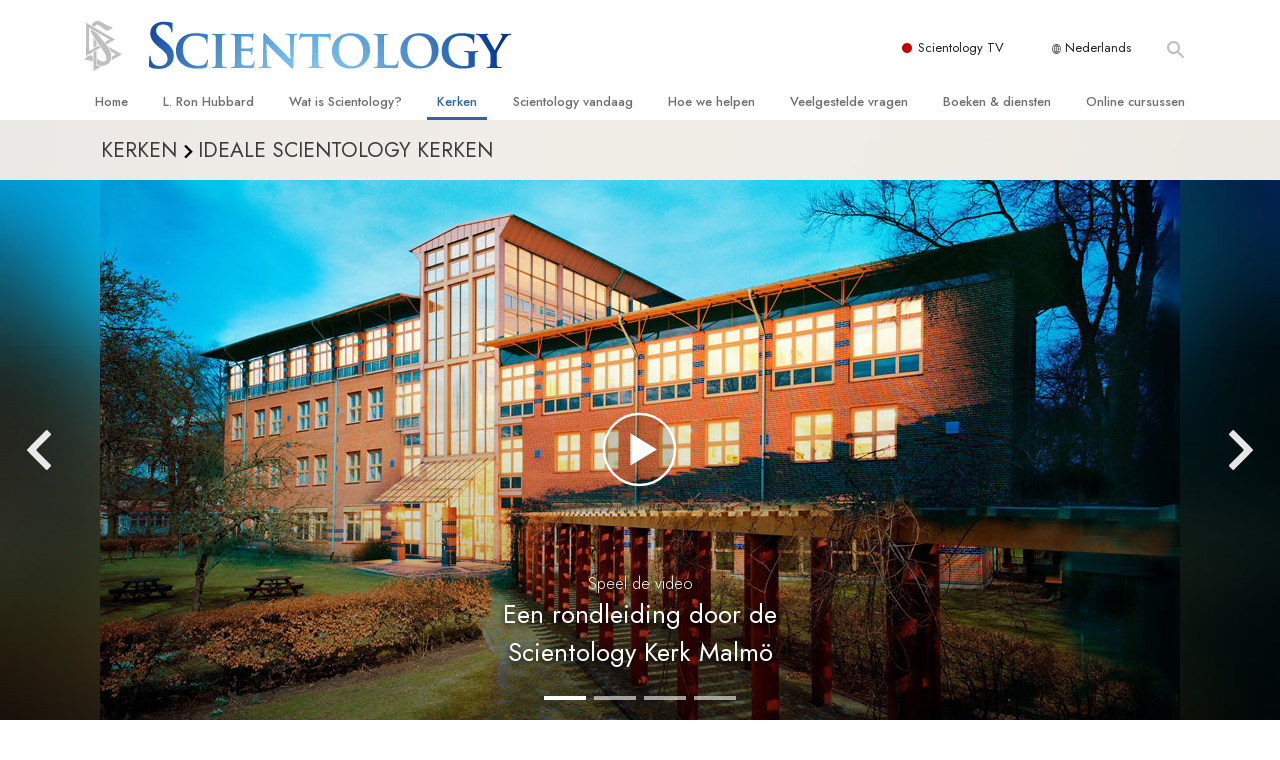

--- FILE ---
content_type: text/html; charset=utf-8
request_url: https://www.scientology.nl/churches/ideal-orgs/malmo-sweden/
body_size: 22981
content:
<!DOCTYPE html>
<html lang="nl-NL" itemscope itemtype="http://schema.org/WebPage">
<head>
<meta charset="utf-8">








	<meta http-equiv="X-UA-Compatible" content="IE=edge">
<meta name="viewport" content="width=device-width, initial-scale=1, shrink-to-fit=no">



	<title>Scientology Kerk van Malmö</title>
	<meta property="local-search-title" content="Scientology Kerk van Malmö" />



<meta name="facebook-domain-verification" content="5fiylhjs3p0sadccmvhn5r1xhzsezm" />  






<meta name="description" content="" />


<meta itemprop="publisher" content="Scientology" />


<meta property="fb:admins" content="633862040" />













	






<script type="application/ld+json">
{
  "@context": "https://schema.org",
  "@type": "WebSite",
  
  "name": "Officiële Scientology Kerk: L. Ron Hubbard, Dianetics, Wat is Scientology?, Boeken, Overtuiging, David Miscavige",
  "alternateName": ["Scientology", "scientology.nl"],
  
  "url": "https://www.scientology.nl/"
}
</script>


<meta property="og:url" content="https://www.scientology.nl/churches/ideal-orgs/malmo-sweden/" />

<meta property="og:site_name" content="Officiële Scientology Kerk: L. Ron Hubbard, Dianetics, Wat is Scientology?, Boeken, Overtuiging, David Miscavige" />

<meta property="og:title" content="" />
<meta property="og:description" content="" />

<meta property="og:image" content="https://files.scientology.org/imagecache/cropfit@w=1000/data/shared/web/assets/videos/master_thumbs/scnad_wis_2_nl_NL.jpg?k=9SLJxQFtWO" />
<meta property="og:type" content="website" />

<meta name="twitter:card" content="summary_large_image">
<meta name="twitter:title" content="">
<meta name="twitter:description" content="" >
<meta name="twitter:image" content="https://files.scientology.org/imagecache/cropfit@w=1000/data/shared/web/assets/videos/master_thumbs/scnad_wis_2_nl_NL.jpg?k=9SLJxQFtWO">














<link rel="canonical" href="https://www.scientology.nl/churches/ideal-orgs/malmo-sweden/" />

















<link rel="alternate" hreflang="fr-CA" href="https://fr.scientology.ca/churches/ideal-orgs/malmo-sweden/" />



<link rel="alternate" hreflang="ga-IE" href="https://ga.scientology.ie/churches/ideal-orgs/malmo-sweden/" />



















<link rel="alternate" hreflang="st-ZA" href="https://st.scientology.org.za/churches/ideal-orgs/malmo-sweden/" />







<link rel="alternate" hreflang="no-NO" href="https://www.scientologi.no/churches/ideal-orgs/malmo-sweden/" />



<link rel="alternate" hreflang="sv-SE" href="https://www.scientologi.se/churches/ideal-orgs/malmo-sweden/" />



<link rel="alternate" hreflang="fr-FR" href="https://www.scientologie.fr/churches/ideal-orgs/malmo-sweden/" />





<link rel="alternate" hreflang="de-AT" href="https://www.scientology.at/churches/ideal-orgs/malmo-sweden/" />



<link rel="alternate" hreflang="nl-BE" href="https://www.scientology.be/churches/ideal-orgs/malmo-sweden/" />



<link rel="alternate" hreflang="en-CA" href="https://www.scientology.ca/churches/ideal-orgs/malmo-sweden/" />



<link rel="alternate" hreflang="fr-CH" href="https://www.scientology.ch/churches/ideal-orgs/malmo-sweden/" />



<link rel="alternate" hreflang="es-CL" href="https://www.scientology.cl/churches/ideal-orgs/malmo-sweden/" />



<link rel="alternate" hreflang="es-CO" href="https://www.scientology.co/churches/ideal-orgs/malmo-sweden/" />



<link rel="alternate" hreflang="en-NZ" href="https://www.scientology.co.nz/churches/ideal-orgs/malmo-sweden/" />



<link rel="alternate" hreflang="de-DE" href="https://www.scientology.de/churches/ideal-orgs/malmo-sweden/" />



<link rel="alternate" hreflang="da-DK" href="https://www.scientology.dk/churches/ideal-orgs/malmo-sweden/" />



<link rel="alternate" hreflang="es-DO" href="https://www.scientology.do/churches/ideal-orgs/malmo-sweden/" />



<link rel="alternate" hreflang="es-ES" href="https://www.scientology.es/churches/ideal-orgs/malmo-sweden/" />



<link rel="alternate" hreflang="fr-GP" href="https://www.scientology.gp/churches/ideal-orgs/malmo-sweden/" />



<link rel="alternate" hreflang="el-GR" href="https://www.scientology.gr/churches/ideal-orgs/malmo-sweden/" />



<link rel="alternate" hreflang="en-IE" href="https://www.scientology.ie/churches/ideal-orgs/malmo-sweden/" />



<link rel="alternate" hreflang="en-IN" href="https://www.scientology.in/churches/ideal-orgs/malmo-sweden/" />



<link rel="alternate" hreflang="it-IT" href="https://www.scientology.it/churches/ideal-orgs/malmo-sweden/" />



<link rel="alternate" hreflang="ja-JP" href="https://www.scientology.jp/churches/ideal-orgs/malmo-sweden/" />



<link rel="alternate" hreflang="ru-KZ" href="https://www.scientology.kz/churches/ideal-orgs/malmo-sweden/" />



<link rel="alternate" hreflang="nl-NL" href="https://www.scientology.nl/churches/ideal-orgs/malmo-sweden/" />



<link rel="alternate" hreflang="en" href="https://www.scientology.org/churches/ideal-orgs/malmo-sweden/" />



<link rel="alternate" hreflang="en-AU" href="https://www.scientology.org.au/churches/ideal-orgs/malmo-sweden/" />



<link rel="alternate" hreflang="he-IL" href="https://www.scientology.org.il/churches/ideal-orgs/malmo-sweden/" />



<link rel="alternate" hreflang="es-MX" href="https://www.scientology.org.mx/churches/ideal-orgs/malmo-sweden/" />



<link rel="alternate" hreflang="en-NP" href="https://www.scientology.org.np/churches/ideal-orgs/malmo-sweden/" />



<link rel="alternate" hreflang="zh-TW" href="https://www.scientology.org.tw/churches/ideal-orgs/malmo-sweden/" />



<link rel="alternate" hreflang="en-GB" href="https://www.scientology.org.uk/churches/ideal-orgs/malmo-sweden/" />



<link rel="alternate" hreflang="es-VE" href="https://www.scientology.org.ve/churches/ideal-orgs/malmo-sweden/" />



<link rel="alternate" hreflang="en-ZA" href="https://www.scientology.org.za/churches/ideal-orgs/malmo-sweden/" />



<link rel="alternate" hreflang="en-PH" href="https://www.scientology.ph/churches/ideal-orgs/malmo-sweden/" />



<link rel="alternate" hreflang="pt-PT" href="https://www.scientology.pt/churches/ideal-orgs/malmo-sweden/" />



<link rel="alternate" hreflang="ru-RU" href="https://www.scientology.ru/churches/ideal-orgs/malmo-sweden/" />



<link rel="alternate" hreflang="en-RW" href="https://www.scientology.rw/churches/ideal-orgs/malmo-sweden/" />



<link rel="alternate" hreflang="hu-HU" href="https://www.szcientologia.org.hu/churches/ideal-orgs/malmo-sweden/" />



<link rel="alternate" hreflang="xh-ZA" href="https://xh.scientology.org.za/churches/ideal-orgs/malmo-sweden/" />





<link rel="alternate" hreflang="zu-ZA" href="https://zu.scientology.org.za/churches/ideal-orgs/malmo-sweden/" />








	<!-- <link rel="stylesheet" href="/scss/_combined-aft.css?_=0113"> -->

	<!-- async cssload -->
	<!-- <link rel="preload" href="/scss/_combined.css?_=0113" as="style" onload="this.onload=null;this.rel='stylesheet'">
	<noscript><link rel="stylesheet" href="/scss/_combined.css?_=0113"></noscript> -->
	<!-- end of async css -->

	
    

	
	<link rel="stylesheet" href="/scss/_combined.css?_=0113">
	
	

	

	<!--  -->
	
	
		
	
	
	<!--  -->

	

	

	<!-- slideshow classnames -->
	

	

	

	
		
		<link rel="stylesheet" href="/scss/combined_application.scss?_=0113">
		
	

	

<script>
WebFontConfig = {
    google: {
        families: [
            
            'Open+Sans:300,400,700,300italic,400italic,700italic',
            'Jost:300,400,500,700,300italic,400italic,500italic,700italic',

        ]
    }
};

(function(d) {
    var wf = d.createElement('script'),
        s = d.scripts[0];
    wf.src = 'https://ajax.googleapis.com/ajax/libs/webfont/1.6.26/webfont.js';
    wf.async = true;
    s.parentNode.insertBefore(wf, s);
})(document);
</script>






	

	
		
			<!-- Global Site Tag (gtag.js) - Google Analytics -->
<script>
  window.dataLayer = window.dataLayer || [];
  function gtag(){dataLayer.push(arguments);}

  gtag('consent', 'default', {
    'ad_storage': 'denied',
    'analytics_storage': 'denied',
    'functionality_storage': 'denied',
    'personalization_storage': 'denied',
    'wait_for_update': 500 // Wait until baner loads
  });

  window.gtagConsentV2 = true;

  gtag('js', new Date());

  gtag('config', 'G-HQ1TBXCEJT', {
  send_page_view: false
});


  gtag('config', 'G-LQBFNWNT3G', {
  send_page_view: false
});
  gtag('config', 'AW-605112126', {
  send_page_view: false
});

// if any org set





</script>


<script async src="https://www.googletagmanager.com/gtag/js?id=G-HQ1TBXCEJT"></script>


<script type="text/plain" data-cookiecategory="targeting">
(function() {
  var ga = document.createElement('script'); ga.type = 'text/javascript'; ga.async = true;
  ga.src = ('https:' == document.location.protocol ? 'https://' : 'http://') + 'stats.g.doubleclick.net/dc.js';
  var s = document.getElementsByTagName('script')[0]; s.parentNode.insertBefore(ga, s);
})();
</script>




		
	

	<script>
		var cacheId = '0113';
	</script>

	
	<script defer src="/_combined/application.js?_=0113"></script>
	

	
	<script async src="/_combined/cssrelpreload.js?_=0113"></script>
	<script async src="/_combined/lazyload.js?_=0113"></script>
	

	
	<script async src="/_combined/application2.js?_=0113"></script>
	
	<script async type="text/plain" data-cookiecategory="performance" src="/_combined/sentry.js?_=0113"></script>
	

	
	<script src="https://tr.standardadmin.org/tr2.js" async></script>
	<script>
	var _tr = window._tr || [];
	</script>
	

</head>




<body class="preload   path-churches path-churches-ideal-orgs path-churches-ideal-orgs-malmo-sweden type-ideal-org home-no-overlap ">




<div class="search">
    <div class="search__form">
        <button class="btn btn--search-close" aria-label="Close search form">
            <img class="search-button--close-icon" src="/images/close-icon.svg" alt="">
        </button>
        <form class="" action="/search/">
            
            
                
            
            <div class="search__form---icon">
                <span class="icon-search"></span>
            </div>
            <input class="search__input" name="q" type="search" placeholder="Zoek ..." autocomplete="off" autocorrect="off" autocapitalize="off" spellcheck="false" />
            <span class="d-none d-md-block search__info">Druk op ENTER om te zoeken of ESC om te sluiten</span>
        </form>
    </div>
</div><!-- /search -->

<!-- Videos for Org Sites -->









<div id="outer_shell">

    
        
<div class="container relative">
    <div class="external-navigation">
        
        <div class="external-navigation--item external-navigation--scntv">
            <!-- <a href="https://www.scientology.tv/nl" target="_blank" class="no-decoration external-navigation--item-link"> -->
            <a href="https://www.scientology.tv/nl/" target="_blank" class="no-decoration external-navigation--item-link">
                <span class="external-navigation--scntv--icon"></span>
                Scientology TV
                <span class="external-navigation--icon icon-external-link"></span>
            </a>
        </div>
        
        




<nav class="external-language-selector external-language-selector__v2 external-language">
    <div>
        <div class="external-navigation--item">
            
            <img src="/images/language-globe.svg" class="language-globe-white" alt="Language">
            <img src="/images/language-globe-gray.svg" class="language-globe-dark" alt="Language">
            Nederlands
        </div>
        <!-- <span class="selector"><span class="bordered">nl</span> TAAL 
            <img class="arrow-svg arrow-svg-right" src="/images/arrow-right-white.svg" alt="">
        </span> -->
    </div>
    <ul>

        <a class="no-decoration " href="https://www.scientology.org.tw/churches/ideal-orgs/malmo-sweden/">繁體中文 &#124; <span>Chinese</span></a>
        <a class="no-decoration " href="https://www.scientology.dk/churches/ideal-orgs/malmo-sweden/">Dansk &#124; <span>Danish</span></a>
        <a class="no-decoration " href="https://www.scientology.de/churches/ideal-orgs/malmo-sweden/">Deutsch &#124; <span>German</span></a>
        <a class="no-decoration " href="https://www.scientology.org/churches/ideal-orgs/malmo-sweden/">English &#124; <span>English</span></a>
        <a class="no-decoration " href="https://www.scientology.gr/churches/ideal-orgs/malmo-sweden/">Ελληνικά &#124; <span>Greek</span></a>
        <a class="no-decoration " href="https://www.scientology.org.mx/churches/ideal-orgs/malmo-sweden/">Español (Latino) &#124; <span>Spanish</span></a>
        <a class="no-decoration " href="https://www.scientology.es/churches/ideal-orgs/malmo-sweden/">Español (Castellano) &#124; <span>Castilian</span></a>
        <a class="no-decoration " href="https://www.scientologie.fr/churches/ideal-orgs/malmo-sweden/">Français &#124; <span>French</span></a>
        <a class="no-decoration " href="https://www.scientology.org.il/churches/ideal-orgs/malmo-sweden/">עברית &#124; <span>Hebrew</span></a>
        
        <a class="no-decoration " href="https://www.scientology.it/churches/ideal-orgs/malmo-sweden/">Italiano &#124; <span>Italian</span></a>
        <a class="no-decoration " href="https://www.scientology.jp/churches/ideal-orgs/malmo-sweden/">日本語 &#124; <span>Japanese</span></a>
        <a class="no-decoration " href="https://www.szcientologia.org.hu/churches/ideal-orgs/malmo-sweden/">Magyar &#124; <span>Hungarian</span></a>
        <a class="no-decoration language__selected" href="https://www.scientology.nl/churches/ideal-orgs/malmo-sweden/">Nederlands &#124; <span>Dutch</span></a>
        <a class="no-decoration " href="https://www.scientologi.no/churches/ideal-orgs/malmo-sweden/">Norsk &#124; <span>Norwegian</span></a>
        <a class="no-decoration " href="https://www.scientology.pt/churches/ideal-orgs/malmo-sweden/">Português &#124; <span>Portuguese</span></a>
        <a class="no-decoration " href="https://www.scientology.ru/churches/ideal-orgs/malmo-sweden/">Русский &#124; <span>Russian</span></a>
        
        <a class="no-decoration " href="https://www.scientologi.se/churches/ideal-orgs/malmo-sweden/">Svenska &#124; <span>Swedish</span></a>

        
        
    </ul>
</nav>

        
        <div class="btn--search"><span class="icon-search"></span></svg></div>
    </div>
</div>

    

    <div id="shell">

        




    <div class="org-site-name">
        
        
            
        
    </div>



<div class="banner-wrapper">
    <div class="banner-wrapper-container banner-wrapper-container__area-name">
        <div class="container">
            <div class="banner-wrapper--row row align-items-center justify-content-around justify-content-md-between">
                <div class="hamburger hamburger--slider-r hamburger-menu d-md-none">
                    <div class="hamburger-box">
                        <div class="hamburger-inner"></div>
                    </div>
                </div>
                
                <div class="d-flex align-items-center banner--logo">
    <div class="hamburger hamburger--slider-r hamburger-menu d-none d-md-block d-lg-none mr-2">
        <div class="hamburger-box">
            <div class="hamburger-inner"></div>
        </div>
    </div>

    <a class="no-decoration d-block w-100 scn-logo-link " href="/" itemscope itemtype="http://schema.org/Brand" class="">
        <div class="logo-on-light d-flex align-items-center">
            <div class="s-double-tri d-none d-md-block">
                
                
                    <img itemprop="logo" class="scn-symbol" src="/images/scientology-gray-logo.svg" alt="Scientology">
                
            </div>

            <div class="d-flex align-items-end scientology-logo-light">

                
                    <img itemprop="logo" class="scn-logo light-logo" src="/images/scientology-logo-white.svg">
                

                

                <img itemprop="logo" class="scn-logo dark-logo" src="/images/scientology-logos/scientology-logo-dark_en.svg">
                

                <div class="org-site-name">
                    
                </div>
            </div>


        </div>
    </a>
</div>

                <button class="btn btn--search d-md-none">
                    <div class="icon icon--search">
                        <span class="icon-search"></span>
                    </div>
                </button>

                 <div class="banner-subtool-row d-none d-md-flex align-items-center justify-content-end">
                    <div class="hamburger hamburger--slider-r hamburger-menu hamburger-menu__inverted wide-header__inverted--visible-lg">
                        <div class="hamburger-box">
                            <div class="hamburger-inner"></div>
                        </div>
                    </div>
                    
                    
                    
                <!-- 
                    <a href="/search.html" class="search-icon">
                        <img class="wide-header__hidden" src="/images/search-icon.svg" alt="">
                        <img class="wide-header__visible" src="/images/search-icon-white.svg" alt="">
                -->
                    </a>
                 </div>
            </div>
        </div>
    </div>
</div>

        








<div class="primary-nav-wrapper ">
	<div class="primary-nav-menu container d-none d-lg-block">
		<ul class="top-menu">
			
				
				
					<li class="menu-item   nav-trail-false">
						<div class="rel">
							
							<!-- For orgs /news/ send to grand opening if we don't have any news -->
							

							
							<a href="/"  class="menu-link">
								Home
							</a>
							
							
						</div>

					</li>
				
			
				
				
					<li class="menu-item   nav-trail-false">
						<div class="rel">
							
							<!-- For orgs /news/ send to grand opening if we don't have any news -->
							

							
							<a href="/l-ron-hubbard/"  class="menu-link">
								L. Ron Hubbard
							</a>
							
							
						</div>

					</li>
				
			
				
				
					<li class="menu-item   parent nav-trail-false">
						<div class="rel">
							
							<!-- For orgs /news/ send to grand opening if we don't have any news -->
							

							
							<a href="/what-is-scientology/"  class="menu-link">
								Wat is Scientology?
							</a>
							
								<div class="frog"> <!-- back -->
									<ul class="second-level">
										
											<li >
												<a href="/what-is-scientology/" class="menu-link title">
													Overtuigingen &amp; Praktijken
												</a>
											</li>
										
											<li >
												<a href="/what-is-scientology/the-scientology-creeds-and-codes/" class="menu-link title">
													De Credo’s en Codes van Scientology 
												</a>
											</li>
										
											<li >
												<a href="/what-is-scientology/what-scientologists-say-about-scientology.html" class="menu-link title">
													Wat scientologen zeggen over Scientology
												</a>
											</li>
										
											<li >
												<a href="/video/meet-a-scientologist.html" class="menu-link title">
													Maak kennis met een scientoloog
												</a>
											</li>
										
											<li >
												<a href="/what-is-scientology/inside-a-church-scientology.html" class="menu-link title">
													Binnen in een Kerk
												</a>
											</li>
										
											<li >
												<a href="/what-is-scientology/basic-principles-of-scientology/" class="menu-link title">
													De Grondbeginselen van Scientology
												</a>
											</li>
										
											<li >
												<a href="/what-is-dianetics/basic-principles-of-scientology/dianetics-understanding-the-mind.html" class="menu-link title">
													Een Inleiding tot Dianetics
												</a>
											</li>
										
											<li >
												<a href="/what-is-scientology/love-hate-what-is-greatness.html" class="menu-link title">
													Liefde en Haat – <br/>Wat is Grootheid?
												</a>
											</li>
										
									</ul>
								</div>
							
							
						</div>

					</li>
				
			
				
				
					<li class="menu-item   parent nav-trail-true">
						<div class="rel">
							
							<!-- For orgs /news/ send to grand opening if we don't have any news -->
							

							
							<a href="/churches/"  class="menu-link">
								Kerken 
							</a>
							
								<div class="frog"> <!-- back -->
									<ul class="second-level">
										
											<li >
												<a href="/churches/locator.html" class="menu-link title">
													Vind een kerk
												</a>
											</li>
										
											<li >
												<a href="/churches/ideal-orgs/" class="menu-link title">
													Ideale Scientology Kerken
												</a>
											</li>
										
											<li >
												<a href="/churches/advanced-scientology-organizations/" class="menu-link title">
													Hogere Organisaties
												</a>
											</li>
										
											<li >
												<a href="/churches/flag-land-base/" class="menu-link title">
													Flag Land Base
												</a>
											</li>
										
											<li >
												<a href="/churches/freewinds/" class="menu-link title">
													Freewinds
												</a>
											</li>
										
											<li >
												<a href="/churches/bringing-scientology-world/" class="menu-link title">
													Scientology beschikbaar maken voor de hele wereld
												</a>
											</li>
										
									</ul>
								</div>
							
							
						</div>

					</li>
				
			
				
			
				
				
					<li class="menu-item   parent nav-trail-false">
						<div class="rel">
							
							<!-- For orgs /news/ send to grand opening if we don't have any news -->
							

							
							<a href="/scientology-today/"  class="menu-link">
								Scientology vandaag
							</a>
							
								<div class="frog"> <!-- back -->
									<ul class="second-level">
										
											<li >
												<a href="/scientology-today/category/expansion/" class="menu-link title">
													Grootse Openingen
												</a>
											</li>
										
											<li >
												<a href="/scientology-today/category/scientology-events/" class="menu-link title">
													Scientology evenementen
												</a>
											</li>
										
											<li >
												<a href="/david-miscavige/" class="menu-link title">
													David Miscavige – Kerkelijk Leider van Scientology
												</a>
											</li>
										
									</ul>
								</div>
							
							
						</div>

					</li>
				
			
				
				
					<li class="menu-item   parent nav-trail-false">
						<div class="rel">
							
							<!-- For orgs /news/ send to grand opening if we don't have any news -->
							

							
							<a href="/how-we-help/"  class="menu-link">
								Hoe we helpen
							</a>
							
								<div class="frog"> <!-- back -->
									<ul class="second-level">
										
											<li >
												<a href="/how-we-help/way-to-happiness/" class="menu-link title">
													De Weg naar een Gelukkig Leven
												</a>
											</li>
										
											<li >
												<a href="/how-we-help/applied-scholastics/" class="menu-link title">
													Stichting voor Effectief Onderwijs
												</a>
											</li>
										
											<li >
												<a href="/how-we-help/criminon/" class="menu-link title">
													Criminon
												</a>
											</li>
										
											<li >
												<a href="/how-we-help/narconon/" class="menu-link title">
													Narconon
												</a>
											</li>
										
											<li >
												<a href="/how-we-help/truth-about-drugs/" class="menu-link title">
													De Feiten over Drugs
												</a>
											</li>
										
											<li >
												<a href="/how-we-help/human-rights/" class="menu-link title">
													United for Human Rights
												</a>
											</li>
										
											<li >
												<a href="/how-we-help/citizens-commission-on-human-rights/" class="menu-link title">
													Citizens Commission on Human Rights
												</a>
											</li>
										
											<li >
												<a href="/how-we-help/volunteer-ministers/" class="menu-link title">
													Scientology Pastoraal Werkers
												</a>
											</li>
										
									</ul>
								</div>
							
							
						</div>

					</li>
				
			
				
				
					<li class="menu-item   parent nav-trail-false">
						<div class="rel">
							
							<!-- For orgs /news/ send to grand opening if we don't have any news -->
							

							
							<a href="/faq/"  class="menu-link">
								Veelgestelde vragen
							</a>
							
								<div class="frog"> <!-- back -->
									<ul class="second-level">
										
											<li >
												<a href="/faq/background-and-basic-principles/what-does-the-word-scientology-mean.html" class="menu-link title">
													Achtergrond en Grondbeginselen
												</a>
											</li>
										
											<li >
												<a href="/faq/inside-a-church-of-scientology/what-goes-scientology-church.html" class="menu-link title">
													Binnen in een Kerk
												</a>
											</li>
										
											<li >
												<a href="/faq/the-organization-of-scientology/how-is-the-church-of-scientology-structured.html" class="menu-link title">
													De organisatie van Scientology 
												</a>
											</li>
										
									</ul>
								</div>
							
							
						</div>

					</li>
				
			
				
				
					<li class="menu-item   parent nav-trail-false">
						<div class="rel">
							
							<!-- For orgs /news/ send to grand opening if we don't have any news -->
							

							
							<a href="/store/category/beginning-books.html"  class="menu-link">
								Boeken & diensten
							</a>
							
								<div class="frog"> <!-- back -->
									<ul class="second-level">
										
											<li >
												<a href="/store/category/beginning-books.html" class="menu-link title">
													Beginnersboeken
												</a>
											</li>
										
											<li >
												<a href="/store/category/beginning-audiobooks.html" class="menu-link title">
													Luisterboeken
												</a>
											</li>
										
											<li >
												<a href="/store/category/classics-lectures.html" class="menu-link title">
													Introductielezingen
												</a>
											</li>
										
											<li >
												<a href="/store/category/books-on-film.html" class="menu-link title">
													Introductiefilms
												</a>
											</li>
										
											<li >
												<a href="/beginning-services/" class="menu-link title">
													Diensten voor beginners
												</a>
											</li>
										
									</ul>
								</div>
							
							
						</div>

					</li>
				
			
				
				
					<li class="menu-item   parent nav-trail-false">
						<div class="rel">
							
							<!-- For orgs /news/ send to grand opening if we don't have any news -->
							

							
							<a href="/courses/"  class="menu-link">
								Online cursussen
							</a>
							
								<div class="frog"> <!-- back -->
									<ul class="second-level">
										
											<li >
												<a href="/courses/conflicts/overview.html" class="menu-link title">
													Hoe men Conflicten moet Oplossen
												</a>
											</li>
										
											<li >
												<a href="/courses/dynamics/overview.html" class="menu-link title">
													De Drijfveren van het Bestaan
												</a>
											</li>
										
											<li >
												<a href="/courses/understanding/overview.html" class="menu-link title">
													De Componenten van Begrip
												</a>
											</li>
										
											<li >
												<a href="/courses/solutions/overview.html" class="menu-link title">
													Oplossingen voor een Gevaarlijke Omgeving
												</a>
											</li>
										
											<li >
												<a href="/courses/assists/overview.html" class="menu-link title">
													Assisten voor Ziektes en Verwondingen
												</a>
											</li>
										
											<li >
												<a href="/courses/integrity/overview.html" class="menu-link title">
													Integriteit en Eerlijkheid
												</a>
											</li>
										
											<li >
												<a href="/courses/marriage/overview.html" class="menu-link title">
													Het Huwelijk
												</a>
											</li>
										
											<li >
												<a href="/courses/tone-scale/overview.html" class="menu-link title">
													De Toonschaal van Emoties
												</a>
											</li>
										
											<li >
												<a href="/courses/drugs/overview.html" class="menu-link title">
													Oplossingen voor het Drugsprobleem
												</a>
											</li>
										
											<li >
												<a href="/courses/children/overview.html" class="menu-link title">
													Kinderen
												</a>
											</li>
										
											<li >
												<a href="/courses/tools/overview.html" class="menu-link title">
													Hulpmiddelen bij het Dagelijks Werk
												</a>
											</li>
										
											<li >
												<a href="/courses/conditions/overview.html" class="menu-link title">
													Ethiek en de Condities
												</a>
											</li>
										
											<li >
												<a href="/courses/suppression/overview.html" class="menu-link title">
													De Oorzaak van Onderdrukking
												</a>
											</li>
										
											<li >
												<a href="/courses/investigations/overview.html" class="menu-link title">
													Feitenonderzoek
												</a>
											</li>
										
											<li >
												<a href="/courses/organizing/overview.html" class="menu-link title">
													De Grondbeginselen van Organiseren
												</a>
											</li>
										
											<li >
												<a href="/courses/public-relations/overview.html" class="menu-link title">
													De Grondslagen van Public Relations
												</a>
											</li>
										
											<li >
												<a href="/courses/targets/overview.html" class="menu-link title">
													Taakstellingen en Doelen
												</a>
											</li>
										
											<li >
												<a href="/courses/study/overview.html" class="menu-link title">
													De Technologie van Studeren
												</a>
											</li>
										
											<li >
												<a href="/courses/communication/overview.html" class="menu-link title">
													Communicatie
												</a>
											</li>
										
									</ul>
								</div>
							
							
						</div>

					</li>
				
			
		</ul>
	</div>
</div>








<div class="nav-bar">
	<ul>
		
			
			<li class="nav-bar--link" data-menuid="0">
				
				<!-- For orgs /news/ send to grand opening if we don't have any news -->
				
				
				
				<a href="/"  class="menu-link no-decoration">
					
						<img class="nav-bar--arrow" src="/org-logo/arrow-right.svg?color=336699" alt="">
					
					HOME
				</a>
				
			</li>

			

		
			
			<li class="nav-bar--link" data-menuid="1">
				
				<!-- For orgs /news/ send to grand opening if we don't have any news -->
				
				
				
				<a href="/l-ron-hubbard/"  class="menu-link no-decoration">
					
						<img class="nav-bar--arrow" src="/org-logo/arrow-right.svg?color=336699" alt="">
					
					L. RON HUBBARD
				</a>
				
			</li>

			

		
			
			<li class="nav-bar--link" data-menuid="2">
				
				<!-- For orgs /news/ send to grand opening if we don't have any news -->
				
				
				
				<a href="/what-is-scientology/"  class="menu-link no-decoration">
					
						<img class="nav-bar--arrow" src="/org-logo/arrow-right.svg?color=336699" alt="">
					
					WAT IS SCIENTOLOGY?
				</a>
				
			</li>

			
				<div class="nav-bar--frog" data-menuid="2">
					<ul class="nav-bar--second-level">
						
							<li>
								<a href="/what-is-scientology/" class="nav-bar--second-level__link">
									Overtuigingen &amp; Praktijken
								</a>
							</li>
						
							<li>
								<a href="/what-is-scientology/the-scientology-creeds-and-codes/" class="nav-bar--second-level__link">
									De Credo’s en Codes van Scientology 
								</a>
							</li>
						
							<li>
								<a href="/what-is-scientology/what-scientologists-say-about-scientology.html" class="nav-bar--second-level__link">
									Wat scientologen zeggen over Scientology
								</a>
							</li>
						
							<li>
								<a href="/video/meet-a-scientologist.html" class="nav-bar--second-level__link">
									Maak kennis met een scientoloog
								</a>
							</li>
						
							<li>
								<a href="/what-is-scientology/inside-a-church-scientology.html" class="nav-bar--second-level__link">
									Binnen in een Kerk
								</a>
							</li>
						
							<li>
								<a href="/what-is-scientology/basic-principles-of-scientology/" class="nav-bar--second-level__link">
									De Grondbeginselen van Scientology
								</a>
							</li>
						
							<li>
								<a href="/what-is-dianetics/basic-principles-of-scientology/dianetics-understanding-the-mind.html" class="nav-bar--second-level__link">
									Een Inleiding tot Dianetics
								</a>
							</li>
						
							<li>
								<a href="/what-is-scientology/love-hate-what-is-greatness.html" class="nav-bar--second-level__link">
									Liefde en Haat – <br/>Wat is Grootheid?
								</a>
							</li>
						
					</ul>
				</div>
			

		
			
			<li class="nav-bar--link" data-menuid="3">
				
				<!-- For orgs /news/ send to grand opening if we don't have any news -->
				
				
				
				<a href="/churches/"  class="menu-link no-decoration">
					
						<img class="nav-bar--arrow" src="/org-logo/arrow-right.svg?color=336699" alt="">
					
					KERKEN 
				</a>
				
			</li>

			
				<div class="nav-bar--frog" data-menuid="3">
					<ul class="nav-bar--second-level">
						
							<li>
								<a href="/churches/locator.html" class="nav-bar--second-level__link">
									Vind een kerk
								</a>
							</li>
						
							<li>
								<a href="/churches/ideal-orgs/" class="nav-bar--second-level__link">
									Ideale Scientology Kerken
								</a>
							</li>
						
							<li>
								<a href="/churches/advanced-scientology-organizations/" class="nav-bar--second-level__link">
									Hogere Organisaties
								</a>
							</li>
						
							<li>
								<a href="/churches/flag-land-base/" class="nav-bar--second-level__link">
									Flag Land Base
								</a>
							</li>
						
							<li>
								<a href="/churches/freewinds/" class="nav-bar--second-level__link">
									Freewinds
								</a>
							</li>
						
							<li>
								<a href="/churches/bringing-scientology-world/" class="nav-bar--second-level__link">
									Scientology beschikbaar maken voor de hele wereld
								</a>
							</li>
						
					</ul>
				</div>
			

		
			
			<li class="nav-bar--link" data-menuid="4">
				
				<!-- For orgs /news/ send to grand opening if we don't have any news -->
				
				
				
				<a href="/daily-connect/"  class="menu-link no-decoration">
					
						<img class="nav-bar--arrow" src="/org-logo/arrow-right.svg?color=336699" alt="">
					
					DAILY CONNECT
				</a>
				
			</li>

			
				<div class="nav-bar--frog" data-menuid="4">
					<ul class="nav-bar--second-level">
						
							<li>
								<a href="/daily-connect/scientologists-at-life/" class="nav-bar--second-level__link">
									Scientologists @life
								</a>
							</li>
						
							<li>
								<a href="/staywell/" class="nav-bar--second-level__link">
									Hoe je gezond blijft
								</a>
							</li>
						
					</ul>
				</div>
			

		
			
			<li class="nav-bar--link" data-menuid="5">
				
				<!-- For orgs /news/ send to grand opening if we don't have any news -->
				
				
				
				<a href="/scientology-today/"  class="menu-link no-decoration">
					
						<img class="nav-bar--arrow" src="/org-logo/arrow-right.svg?color=336699" alt="">
					
					SCIENTOLOGY VANDAAG
				</a>
				
			</li>

			
				<div class="nav-bar--frog" data-menuid="5">
					<ul class="nav-bar--second-level">
						
							<li>
								<a href="/scientology-today/category/expansion/" class="nav-bar--second-level__link">
									Grootse Openingen
								</a>
							</li>
						
							<li>
								<a href="/scientology-today/category/scientology-events/" class="nav-bar--second-level__link">
									Scientology evenementen
								</a>
							</li>
						
							<li>
								<a href="/david-miscavige/" class="nav-bar--second-level__link">
									David Miscavige – Kerkelijk Leider van Scientology
								</a>
							</li>
						
					</ul>
				</div>
			

		
			
			<li class="nav-bar--link" data-menuid="6">
				
				<!-- For orgs /news/ send to grand opening if we don't have any news -->
				
				
				
				<a href="/how-we-help/"  class="menu-link no-decoration">
					
						<img class="nav-bar--arrow" src="/org-logo/arrow-right.svg?color=336699" alt="">
					
					HOE WE HELPEN
				</a>
				
			</li>

			
				<div class="nav-bar--frog" data-menuid="6">
					<ul class="nav-bar--second-level">
						
							<li>
								<a href="/how-we-help/way-to-happiness/" class="nav-bar--second-level__link">
									De Weg naar een Gelukkig Leven
								</a>
							</li>
						
							<li>
								<a href="/how-we-help/applied-scholastics/" class="nav-bar--second-level__link">
									Stichting voor Effectief Onderwijs
								</a>
							</li>
						
							<li>
								<a href="/how-we-help/criminon/" class="nav-bar--second-level__link">
									Criminon
								</a>
							</li>
						
							<li>
								<a href="/how-we-help/narconon/" class="nav-bar--second-level__link">
									Narconon
								</a>
							</li>
						
							<li>
								<a href="/how-we-help/truth-about-drugs/" class="nav-bar--second-level__link">
									De Feiten over Drugs
								</a>
							</li>
						
							<li>
								<a href="/how-we-help/human-rights/" class="nav-bar--second-level__link">
									United for Human Rights
								</a>
							</li>
						
							<li>
								<a href="/how-we-help/citizens-commission-on-human-rights/" class="nav-bar--second-level__link">
									Citizens Commission on Human Rights
								</a>
							</li>
						
							<li>
								<a href="/how-we-help/volunteer-ministers/" class="nav-bar--second-level__link">
									Scientology Pastoraal Werkers
								</a>
							</li>
						
					</ul>
				</div>
			

		
			
			<li class="nav-bar--link" data-menuid="7">
				
				<!-- For orgs /news/ send to grand opening if we don't have any news -->
				
				
				
				<a href="/faq/"  class="menu-link no-decoration">
					
						<img class="nav-bar--arrow" src="/org-logo/arrow-right.svg?color=336699" alt="">
					
					VEELGESTELDE VRAGEN
				</a>
				
			</li>

			
				<div class="nav-bar--frog" data-menuid="7">
					<ul class="nav-bar--second-level">
						
							<li>
								<a href="/faq/background-and-basic-principles/what-does-the-word-scientology-mean.html" class="nav-bar--second-level__link">
									Achtergrond en Grondbeginselen
								</a>
							</li>
						
							<li>
								<a href="/faq/inside-a-church-of-scientology/what-goes-scientology-church.html" class="nav-bar--second-level__link">
									Binnen in een Kerk
								</a>
							</li>
						
							<li>
								<a href="/faq/the-organization-of-scientology/how-is-the-church-of-scientology-structured.html" class="nav-bar--second-level__link">
									De organisatie van Scientology 
								</a>
							</li>
						
					</ul>
				</div>
			

		
			
			<li class="nav-bar--link" data-menuid="8">
				
				<!-- For orgs /news/ send to grand opening if we don't have any news -->
				
				
				
				<a href="/store/category/beginning-books.html"  class="menu-link no-decoration">
					
						<img class="nav-bar--arrow" src="/org-logo/arrow-right.svg?color=336699" alt="">
					
					BOEKEN &amp; DIENSTEN
				</a>
				
			</li>

			
				<div class="nav-bar--frog" data-menuid="8">
					<ul class="nav-bar--second-level">
						
							<li>
								<a href="/store/category/beginning-books.html" class="nav-bar--second-level__link">
									Beginnersboeken
								</a>
							</li>
						
							<li>
								<a href="/store/category/beginning-audiobooks.html" class="nav-bar--second-level__link">
									Luisterboeken
								</a>
							</li>
						
							<li>
								<a href="/store/category/classics-lectures.html" class="nav-bar--second-level__link">
									Introductielezingen
								</a>
							</li>
						
							<li>
								<a href="/store/category/books-on-film.html" class="nav-bar--second-level__link">
									Introductiefilms
								</a>
							</li>
						
							<li>
								<a href="/beginning-services/" class="nav-bar--second-level__link">
									Diensten voor beginners
								</a>
							</li>
						
					</ul>
				</div>
			

		
			
			<li class="nav-bar--link" data-menuid="9">
				
				<!-- For orgs /news/ send to grand opening if we don't have any news -->
				
				
				
				<a href="/courses/"  class="menu-link no-decoration">
					
						<img class="nav-bar--arrow" src="/org-logo/arrow-right.svg?color=336699" alt="">
					
					ONLINE CURSUSSEN
				</a>
				
			</li>

			
				<div class="nav-bar--frog" data-menuid="9">
					<ul class="nav-bar--second-level">
						
							<li>
								<a href="/courses/conflicts/overview.html" class="nav-bar--second-level__link">
									Hoe men Conflicten moet Oplossen
								</a>
							</li>
						
							<li>
								<a href="/courses/dynamics/overview.html" class="nav-bar--second-level__link">
									De Drijfveren van het Bestaan
								</a>
							</li>
						
							<li>
								<a href="/courses/understanding/overview.html" class="nav-bar--second-level__link">
									De Componenten van Begrip
								</a>
							</li>
						
							<li>
								<a href="/courses/solutions/overview.html" class="nav-bar--second-level__link">
									Oplossingen voor een Gevaarlijke Omgeving
								</a>
							</li>
						
							<li>
								<a href="/courses/assists/overview.html" class="nav-bar--second-level__link">
									Assisten voor Ziektes en Verwondingen
								</a>
							</li>
						
							<li>
								<a href="/courses/integrity/overview.html" class="nav-bar--second-level__link">
									Integriteit en Eerlijkheid
								</a>
							</li>
						
							<li>
								<a href="/courses/marriage/overview.html" class="nav-bar--second-level__link">
									Het Huwelijk
								</a>
							</li>
						
							<li>
								<a href="/courses/tone-scale/overview.html" class="nav-bar--second-level__link">
									De Toonschaal van Emoties
								</a>
							</li>
						
							<li>
								<a href="/courses/drugs/overview.html" class="nav-bar--second-level__link">
									Oplossingen voor het Drugsprobleem
								</a>
							</li>
						
							<li>
								<a href="/courses/children/overview.html" class="nav-bar--second-level__link">
									Kinderen
								</a>
							</li>
						
							<li>
								<a href="/courses/tools/overview.html" class="nav-bar--second-level__link">
									Hulpmiddelen bij het Dagelijks Werk
								</a>
							</li>
						
							<li>
								<a href="/courses/conditions/overview.html" class="nav-bar--second-level__link">
									Ethiek en de Condities
								</a>
							</li>
						
							<li>
								<a href="/courses/suppression/overview.html" class="nav-bar--second-level__link">
									De Oorzaak van Onderdrukking
								</a>
							</li>
						
							<li>
								<a href="/courses/investigations/overview.html" class="nav-bar--second-level__link">
									Feitenonderzoek
								</a>
							</li>
						
							<li>
								<a href="/courses/organizing/overview.html" class="nav-bar--second-level__link">
									De Grondbeginselen van Organiseren
								</a>
							</li>
						
							<li>
								<a href="/courses/public-relations/overview.html" class="nav-bar--second-level__link">
									De Grondslagen van Public Relations
								</a>
							</li>
						
							<li>
								<a href="/courses/targets/overview.html" class="nav-bar--second-level__link">
									Taakstellingen en Doelen
								</a>
							</li>
						
							<li>
								<a href="/courses/study/overview.html" class="nav-bar--second-level__link">
									De Technologie van Studeren
								</a>
							</li>
						
							<li>
								<a href="/courses/communication/overview.html" class="nav-bar--second-level__link">
									Communicatie
								</a>
							</li>
						
					</ul>
				</div>
			

		
	</ul>
</div>





        <div id="header_and_content">

            
            <div id="header_container" class="clearfix header-container">
                <div id="header" class="header">
                    <div class="container">
                        














	
	
		
			
		
		
		
	
		
		
		
	
		
		
		
			
				
			
				
			
				
			
				
			
				
			
				
			
				
			
				
			
		
	
		
			
		
		
		
			
				
			
				
					
				
			
				
			
				
			
				
			
				
			
		
	
		
		
		
			
				
			
				
			
		
	
		
		
		
			
				
			
				
			
				
			
		
	
		
		
		
			
				
			
				
			
				
			
				
			
				
			
				
			
				
			
				
			
		
	
		
		
		
			
				
			
				
			
				
			
		
	
		
		
		
			
				
			
				
			
				
			
				
			
				
			
		
	
		
		
		
			
				
			
				
			
				
			
				
			
				
			
				
			
				
			
				
			
				
			
				
			
				
			
				
			
				
			
				
			
				
			
				
			
				
			
				
			
				
			
		
	




	
	
	
		
			
		
	

	
	
	
	

	
	

	
		

		
			
			

			
			
			
			
				
			

		

		
			
				
				
				
				
					
					
				

				

				

				
				
				
				
			
		
			
				
				
				
				
					
						
					
					
				

				

				
					 
					 	
						
						
							
							
						
					
				

				
				
				
				
			
		
			
				
				
				
				

				

				

				
				
				
				
			
		
			
		
			
		
	


	


	
		
		
			
		
			

				
					
				
				
				
				
				
					
						
						
						
					
				
				
			
		
			

				
					
				
				
				
				
				
					
				
				
			
		
			

				
					
				
				
				
				
				
				
			
		
			
		
	


	
	
		<div class="bs-extender">
			<div class="breadcrumb-nav" style="	background-image: url(https://files.scientology.org/imagecache/cropfit@w=100@bl=0x40@cr=225,1732,3277,242/data/www.scientology.org/files/churches/FLAG_EXTERIOR_BANK_BLDG_ANGLE_6SY3002_nl_NL.jpg?k=YSz7V_29Jy);">
				<div class="container">
					<div class="breadcrumb-nav--title" itemscope itemtype="https://schema.org/BreadcrumbList">
							
							

								
									

									
									
									
									<span itemprop="itemListElement" itemscope itemtype="https://schema.org/ListItem">
										<a class="breadcrumb-nav--link " href="/churches/" itemprop="item">
											
											<span itemprop="name">
												KERKEN  
											</span>
											<meta itemprop="position" content="1" />
										</a>
										
										<span class="d-inline-block breadcrumb-nav--arrow" style="width: 10px;">
											<img style="margin-top: -3px;" src="/images/arrow-right.svg" alt="">
										</span>
										
									</span>
									
									
									<span itemprop="itemListElement" itemscope itemtype="https://schema.org/ListItem">
										<a class="breadcrumb-nav--link breadcrumb-nav--link__secondary" href="/churches/ideal-orgs/" itemprop="item">
											
											<span itemprop="name">
												IDEALE SCIENTOLOGY KERKEN 
											</span>
											<meta itemprop="position" content="2" />
										</a>
										
									</span>
									
								

							
					</div>
				</div>
			</div>
		</div>
	



<div class="bs-extender">
    <div class="featured-slideshow featured-slideshow--video slideshow-wrapper slideshow">
        <div class="swiper-container">
            <div class="swiper-wrapper">
                
                
                
                
                <!-- InsideChurchImage -->
                
                


                
                

                <!-- handle after the slide -->
                
                    
                    
                    
<div class="swiper-slide slideshow--slide-featured" data-videoid="org-mal_tour">
    
    
    	
    
    <div class="swiper-slide--video-wrapper">
        <div class="swiper-slide--video">
            <div class="swiper-slide--video-close-icon">
                <img src="/images/close-icon.svg" alt="">
            </div>
            
	
	

	
	
    <div>
		<video class="vjs-default-skin video-js" controls="true" poster="https://files.scientology.org/imagecache/cropfit@w=1080/data/shared/web/assets/videos/master_thumbs/org-mal_tour_nl_NL.jpg?k=btOvFDH-bR" preload="none">
			
	
		<source src="https://videos.ondemandhosting.info/videos/orgs/nl/scientology-church-malmo-tour_1280_nl.mp4" type="video/mp4">
	
		<source src="https://videos.ondemandhosting.info/videos/orgs/nl/scientology-church-malmo-tour_640_nl.mp4" type="video/mp4">
	
		<source src="https://videos.ondemandhosting.info/videos/orgs/nl/scientology-church-malmo-tour_576_nl.mp4" type="video/mp4">
	
		<source src="https://videos.ondemandhosting.info/videos/orgs/nl/scientology-church-malmo-tour_576_nl.mp4" type="video/mp4">
	
		<source src="https://videos.ondemandhosting.info/videos/orgs/nl/scientology-church-malmo-tour_480_nl.mp4" type="video/mp4">
	
		<source src="https://videos.ondemandhosting.info/videos/orgs/nl/scientology-church-malmo-tour_320_nl.mp4" type="video/mp4">
	
		<source src="https://videos.ondemandhosting.info/videos/orgs/nl/scientology-church-malmo-tour_1280_nl.mp4" type="video/mp4">
	
		<source src="https://videos.ondemandhosting.info/videos/orgs/nl/scientology-church-malmo-tour_640_nl.mp4" type="video/mp4">
	
		<source src="https://videos.ondemandhosting.info/videos/orgs/nl/scientology-church-malmo-tour_480_nl.mp4" type="video/mp4">
	
		<source src="https://videos.ondemandhosting.info/videos/orgs/nl/scientology-church-malmo-tour_320_nl.mp4" type="video/mp4">
	
	
	
        

		

		
			
			<!-- dont use 1920 since we dont that large of the window -->
			
				

			


	            
	                <source src="https://videos.ondemandhosting.info/videos/orgs/nl/scientology-church-malmo-tour_1280_nl.mp4" type="video/mp4">
	            
			
	        
			<!-- dont use 1920 since we dont that large of the window -->
			
				

			


	            
	                <source src="https://videos.ondemandhosting.info/videos/orgs/nl/scientology-church-malmo-tour_640_nl.mp4" type="video/mp4">
	            
			
	        
			<!-- dont use 1920 since we dont that large of the window -->
			
				

			


	            
	                <source src="https://videos.ondemandhosting.info/videos/orgs/nl/scientology-church-malmo-tour_576_nl.mp4" type="video/mp4">
	            
			
	        
			<!-- dont use 1920 since we dont that large of the window -->
			
				

			


	            
	                <source src="https://videos.ondemandhosting.info/videos/orgs/nl/scientology-church-malmo-tour_576_nl.mp4" type="video/mp4">
	            
			
	        
			<!-- dont use 1920 since we dont that large of the window -->
			
				

			


	            
	                <source src="https://videos.ondemandhosting.info/videos/orgs/nl/scientology-church-malmo-tour_480_nl.mp4" type="video/mp4">
	            
			
	        
			<!-- dont use 1920 since we dont that large of the window -->
			
				

			


	            
	                <source src="https://videos.ondemandhosting.info/videos/orgs/nl/scientology-church-malmo-tour_320_nl.mp4" type="video/mp4">
	            
			
	        
	    
    
        

		

		
    

		</video>
	</div>

        </div>
	</div>


    <video class="swiper-slide--video__muted swiper-slide--video__wide" controls="false" data-setup='{"controls": false, "preload": "none", "loop": true, "muted": true}' preload="none" muted loop playsinline>
        
	
		<source src="https://videos.ondemandhosting.info/videos/orgs/nl/scientology-church-malmo-tour_1280_nl.mp4" type="video/mp4">
	
		<source src="https://videos.ondemandhosting.info/videos/orgs/nl/scientology-church-malmo-tour_640_nl.mp4" type="video/mp4">
	
		<source src="https://videos.ondemandhosting.info/videos/orgs/nl/scientology-church-malmo-tour_576_nl.mp4" type="video/mp4">
	
		<source src="https://videos.ondemandhosting.info/videos/orgs/nl/scientology-church-malmo-tour_576_nl.mp4" type="video/mp4">
	
		<source src="https://videos.ondemandhosting.info/videos/orgs/nl/scientology-church-malmo-tour_480_nl.mp4" type="video/mp4">
	
		<source src="https://videos.ondemandhosting.info/videos/orgs/nl/scientology-church-malmo-tour_320_nl.mp4" type="video/mp4">
	
		<source src="https://videos.ondemandhosting.info/videos/orgs/nl/scientology-church-malmo-tour_1280_nl.mp4" type="video/mp4">
	
		<source src="https://videos.ondemandhosting.info/videos/orgs/nl/scientology-church-malmo-tour_640_nl.mp4" type="video/mp4">
	
		<source src="https://videos.ondemandhosting.info/videos/orgs/nl/scientology-church-malmo-tour_480_nl.mp4" type="video/mp4">
	
		<source src="https://videos.ondemandhosting.info/videos/orgs/nl/scientology-church-malmo-tour_320_nl.mp4" type="video/mp4">
	
	
	
        

		

		
			
			<!-- dont use 1920 since we dont that large of the window -->
			
				

			


	            
	                <source src="https://videos.ondemandhosting.info/videos/orgs/nl/scientology-church-malmo-tour_1280_nl.mp4" type="video/mp4">
	            
			
	        
			<!-- dont use 1920 since we dont that large of the window -->
			
				

			


	            
	                <source src="https://videos.ondemandhosting.info/videos/orgs/nl/scientology-church-malmo-tour_640_nl.mp4" type="video/mp4">
	            
			
	        
			<!-- dont use 1920 since we dont that large of the window -->
			
				

			


	            
	                <source src="https://videos.ondemandhosting.info/videos/orgs/nl/scientology-church-malmo-tour_576_nl.mp4" type="video/mp4">
	            
			
	        
			<!-- dont use 1920 since we dont that large of the window -->
			
				

			


	            
	                <source src="https://videos.ondemandhosting.info/videos/orgs/nl/scientology-church-malmo-tour_576_nl.mp4" type="video/mp4">
	            
			
	        
			<!-- dont use 1920 since we dont that large of the window -->
			
				

			


	            
	                <source src="https://videos.ondemandhosting.info/videos/orgs/nl/scientology-church-malmo-tour_480_nl.mp4" type="video/mp4">
	            
			
	        
			<!-- dont use 1920 since we dont that large of the window -->
			
				

			


	            
	                <source src="https://videos.ondemandhosting.info/videos/orgs/nl/scientology-church-malmo-tour_320_nl.mp4" type="video/mp4">
	            
			
	        
	    
    
        

		

		
    

    </video>

    <div class="swiper-slide--poster-background swiper-slide--poster-background__backdrop" style="background-image: url('https://files.scientology.org/imagecache/cropfit@w=300@bl=0x10@qa=100/data/shared/web/assets/videos/master_thumbs/org-mal_tour_nl_NL.jpg?k=Bx1J5-hkcF');"></div>
    <div class="swiper-slide--poster-background" style="background-image: url('https://files.scientology.org/imagecache/cropfit@w=1080@qa=85/data/shared/web/assets/videos/master_thumbs/org-mal_tour_nl_NL.jpg?k=zaBFqE9H4d');"></div>

    <div class="gradient-overlay__bottom"></div>

    <div class="slideshow--info__centered d-flex flex-column">
	    <div class="swiper-slide--video-play-button--wrapper">
	        <div class="swiper-slide--video-play-button">
	            <img src="/images/play-button.svg" alt="Play">
	        </div>
	    </div>

	    <div class="slideshow--info-date">
	        Speel de video
	    </div>

		
	    <div class="slideshow--info-title">
	        Een rondleiding door de <br />Scientology Kerk Malmö
	    </div>
	    
	</div>
</div>

                

                
                
                <!-- video exists -->
                
                    
                    
                    
<div class="swiper-slide slideshow--slide-featured" data-videoid="org-mal_open">
    
    
    	
    
    <div class="swiper-slide--video-wrapper">
        <div class="swiper-slide--video">
            <div class="swiper-slide--video-close-icon">
                <img src="/images/close-icon.svg" alt="">
            </div>
            
	
	

	
	
    <div>
		<video class="vjs-default-skin video-js" controls="true" poster="https://files.scientology.org/imagecache/cropfit@w=1080/data/shared/web/assets/videos/master_thumbs/org-mal_open_nl_NL.jpg?k=-nXkiRD42a" preload="none">
			
	
		<source src="https://videos.ondemandhosting.info/videos/orgs/nl/scientology-church-malmo-opening_1280_nl.mp4" type="video/mp4">
	
		<source src="https://videos.ondemandhosting.info/videos/orgs/nl/scientology-church-malmo-opening_640_nl.mp4" type="video/mp4">
	
		<source src="https://videos.ondemandhosting.info/videos/orgs/nl/scientology-church-malmo-opening_576_nl.mp4" type="video/mp4">
	
		<source src="https://videos.ondemandhosting.info/videos/orgs/nl/scientology-church-malmo-opening_576_nl.mp4" type="video/mp4">
	
		<source src="https://videos.ondemandhosting.info/videos/orgs/nl/scientology-church-malmo-opening_480_nl.mp4" type="video/mp4">
	
		<source src="https://videos.ondemandhosting.info/videos/orgs/nl/scientology-church-malmo-opening_320_nl.mp4" type="video/mp4">
	
		<source src="https://videos.ondemandhosting.info/videos/orgs/nl/scientology-church-malmo-opening_1280_nl.mp4" type="video/mp4">
	
		<source src="https://videos.ondemandhosting.info/videos/orgs/nl/scientology-church-malmo-opening_640_nl.mp4" type="video/mp4">
	
		<source src="https://videos.ondemandhosting.info/videos/orgs/nl/scientology-church-malmo-opening_480_nl.mp4" type="video/mp4">
	
		<source src="https://videos.ondemandhosting.info/videos/orgs/nl/scientology-church-malmo-opening_320_nl.mp4" type="video/mp4">
	
	
	
        

		

		
			
			<!-- dont use 1920 since we dont that large of the window -->
			
				

			


	            
	                <source src="https://videos.ondemandhosting.info/videos/orgs/nl/scientology-church-malmo-opening_1280_nl.mp4" type="video/mp4">
	            
			
	        
			<!-- dont use 1920 since we dont that large of the window -->
			
				

			


	            
	                <source src="https://videos.ondemandhosting.info/videos/orgs/nl/scientology-church-malmo-opening_640_nl.mp4" type="video/mp4">
	            
			
	        
			<!-- dont use 1920 since we dont that large of the window -->
			
				

			


	            
	                <source src="https://videos.ondemandhosting.info/videos/orgs/nl/scientology-church-malmo-opening_576_nl.mp4" type="video/mp4">
	            
			
	        
			<!-- dont use 1920 since we dont that large of the window -->
			
				

			


	            
	                <source src="https://videos.ondemandhosting.info/videos/orgs/nl/scientology-church-malmo-opening_576_nl.mp4" type="video/mp4">
	            
			
	        
			<!-- dont use 1920 since we dont that large of the window -->
			
				

			


	            
	                <source src="https://videos.ondemandhosting.info/videos/orgs/nl/scientology-church-malmo-opening_480_nl.mp4" type="video/mp4">
	            
			
	        
			<!-- dont use 1920 since we dont that large of the window -->
			
				

			


	            
	                <source src="https://videos.ondemandhosting.info/videos/orgs/nl/scientology-church-malmo-opening_320_nl.mp4" type="video/mp4">
	            
			
	        
	    
    
        

		

		
    

		</video>
	</div>

        </div>
	</div>


    <video class="swiper-slide--video__muted swiper-slide--video__wide" controls="false" data-setup='{"controls": false, "preload": "none", "loop": true, "muted": true}' preload="none" muted loop playsinline>
        
	
		<source src="https://videos.ondemandhosting.info/videos/orgs/nl/scientology-church-malmo-opening_1280_nl.mp4" type="video/mp4">
	
		<source src="https://videos.ondemandhosting.info/videos/orgs/nl/scientology-church-malmo-opening_640_nl.mp4" type="video/mp4">
	
		<source src="https://videos.ondemandhosting.info/videos/orgs/nl/scientology-church-malmo-opening_576_nl.mp4" type="video/mp4">
	
		<source src="https://videos.ondemandhosting.info/videos/orgs/nl/scientology-church-malmo-opening_576_nl.mp4" type="video/mp4">
	
		<source src="https://videos.ondemandhosting.info/videos/orgs/nl/scientology-church-malmo-opening_480_nl.mp4" type="video/mp4">
	
		<source src="https://videos.ondemandhosting.info/videos/orgs/nl/scientology-church-malmo-opening_320_nl.mp4" type="video/mp4">
	
		<source src="https://videos.ondemandhosting.info/videos/orgs/nl/scientology-church-malmo-opening_1280_nl.mp4" type="video/mp4">
	
		<source src="https://videos.ondemandhosting.info/videos/orgs/nl/scientology-church-malmo-opening_640_nl.mp4" type="video/mp4">
	
		<source src="https://videos.ondemandhosting.info/videos/orgs/nl/scientology-church-malmo-opening_480_nl.mp4" type="video/mp4">
	
		<source src="https://videos.ondemandhosting.info/videos/orgs/nl/scientology-church-malmo-opening_320_nl.mp4" type="video/mp4">
	
	
	
        

		

		
			
			<!-- dont use 1920 since we dont that large of the window -->
			
				

			


	            
	                <source src="https://videos.ondemandhosting.info/videos/orgs/nl/scientology-church-malmo-opening_1280_nl.mp4" type="video/mp4">
	            
			
	        
			<!-- dont use 1920 since we dont that large of the window -->
			
				

			


	            
	                <source src="https://videos.ondemandhosting.info/videos/orgs/nl/scientology-church-malmo-opening_640_nl.mp4" type="video/mp4">
	            
			
	        
			<!-- dont use 1920 since we dont that large of the window -->
			
				

			


	            
	                <source src="https://videos.ondemandhosting.info/videos/orgs/nl/scientology-church-malmo-opening_576_nl.mp4" type="video/mp4">
	            
			
	        
			<!-- dont use 1920 since we dont that large of the window -->
			
				

			


	            
	                <source src="https://videos.ondemandhosting.info/videos/orgs/nl/scientology-church-malmo-opening_576_nl.mp4" type="video/mp4">
	            
			
	        
			<!-- dont use 1920 since we dont that large of the window -->
			
				

			


	            
	                <source src="https://videos.ondemandhosting.info/videos/orgs/nl/scientology-church-malmo-opening_480_nl.mp4" type="video/mp4">
	            
			
	        
			<!-- dont use 1920 since we dont that large of the window -->
			
				

			


	            
	                <source src="https://videos.ondemandhosting.info/videos/orgs/nl/scientology-church-malmo-opening_320_nl.mp4" type="video/mp4">
	            
			
	        
	    
    
        

		

		
    

    </video>

    <div class="swiper-slide--poster-background swiper-slide--poster-background__backdrop" style="background-image: url('https://files.scientology.org/imagecache/cropfit@w=300@bl=0x10@qa=100/data/shared/web/assets/videos/master_thumbs/org-mal_open_nl_NL.jpg?k=xlFsKq0f8P');"></div>
    <div class="swiper-slide--poster-background" style="background-image: url('https://files.scientology.org/imagecache/cropfit@w=1080@qa=85/data/shared/web/assets/videos/master_thumbs/org-mal_open_nl_NL.jpg?k=S-Pd5VIeYh');"></div>

    <div class="gradient-overlay__bottom"></div>

    <div class="slideshow--info__centered d-flex flex-column">
	    <div class="swiper-slide--video-play-button--wrapper">
	        <div class="swiper-slide--video-play-button">
	            <img src="/images/play-button.svg" alt="Play">
	        </div>
	    </div>

	    <div class="slideshow--info-date">
	        Speel de video
	    </div>

		
	    <div class="slideshow--info-title">
	        Feestelijke opening van de Scientology Kerk Malmö
	    </div>
	    
	</div>
</div>

                
                    
                 
                 
                 

                 
                 
                     
                 

                 

                 
                
                
                 <div class="swiper-slide slideshow--slide-featured">

                    <div style="
                    background-image: url('https://files.scientology.org/imagecache/cropfit@w=1080/data/www.scientology.org/files/orgs/malmo/scientology-church-malmo_nl_NL.jpg?k=OiV_ZYRN3t');
                    background-image: image-set(
                        url('https://files.scientology.org/imagecache/cropfit@w=1080/data/www.scientology.org/files/orgs/malmo/scientology-church-malmo_nl_NL.jpg?k=OiV_ZYRN3t') 1x,
                        url('https://files.scientology.org/imagecache/cropfit@w=2160/data/www.scientology.org/files/orgs/malmo/scientology-church-malmo_nl_NL.jpg?k=7oFTapOs5p') 2x);
                " class="slideshow--slide-background"></div>
                    <div style="background-image: url('https://files.scientology.org/imagecache/cropfit@w=300@bl=0x10@qa=100/data/www.scientology.org/files/orgs/malmo/scientology-church-malmo_nl_NL.jpg?k=UkvSEVyul5');" class="slide-background-blur"></div>
                    <div class="gradient-overlay__bottom"></div>

                    <a href="/churches/ideal-orgs/malmo-sweden/tour.html" class="slideshow--info-link">
                        <div class="slideshow--info__centered d-flex flex-column">
                            <div class="relative">
                                <div class="slideshow--info__view-icon-wrapper">
                                    <div class="slideshow--info__view-icon">
                                        <img src="/images/camera-icon.svg">
                                    </div>
                                </div>

                                <div class="slideshow--info-location mb-2">
                                    Bekijk diavoorstelling
                                </div>

                                <div class="slideshow--info-title">
                                    Rondleiding via foto’s 
                                </div>
                            </div>
                        </div>
                    </a>
                </div>
                

                
                    
                

                
                    
                

                

                
                
                 <div class="swiper-slide slideshow--slide-featured">
                    

                    

                    <div style="
                    background-image: url('https://files.scientology.org/imagecache/cropfit@w=1080@cr=0,168,3000,1687/data/www.scientology.org/files/malmo/Church-of-Scientology-Malmo-Grand-Opening-Wide-Ribbon-Pull_SLY7764_nl_NL.jpg?k=ei6ZFw1LY5');
                    background-image: image-set(
                        url('https://files.scientology.org/imagecache/cropfit@w=1080@cr=0,168,3000,1687/data/www.scientology.org/files/malmo/Church-of-Scientology-Malmo-Grand-Opening-Wide-Ribbon-Pull_SLY7764_nl_NL.jpg?k=ei6ZFw1LY5') 1x,
                        url('https://files.scientology.org/imagecache/cropfit@w=2160@cr=0,168,3000,1687/data/www.scientology.org/files/malmo/Church-of-Scientology-Malmo-Grand-Opening-Wide-Ribbon-Pull_SLY7764_nl_NL.jpg?k=YNsoX50KHH') 2x);
                " class="slideshow--slide-background"></div>
                    <div style="background-image: url('https://files.scientology.org/imagecache/cropfit@w=300@bl=0x10@qa=100@cr=0,168,3000,1687/data/www.scientology.org/files/malmo/Church-of-Scientology-Malmo-Grand-Opening-Wide-Ribbon-Pull_SLY7764_nl_NL.jpg?k=5mHI3n6ltB');" class="slide-background-blur"></div>
                    <div class="gradient-overlay__bottom"></div>

                    <a href="/scientology-today/church-openings/scientology-malmo-the-knowledge-center-of-northern-europe.html" class="slideshow--info-link">
                        <div class="slideshow--info__centered d-flex flex-column">
                            <div class="relative">
                                
                                <div class="slideshow--info__view-icon-wrapper">
                                    <div class="slideshow--info__view-icon">
                                        <img src="/images/camera-icon.svg">
                                    </div>
                                </div>

                                <div class="slideshow--info-location mb-2">
                                    Bekijk diavoorstelling
                                </div>
                                

                                <div class="slideshow--info-title">
                                    <p>Het Centrum van Kennis van Noord-Europa</p>
                                </div>

                                
                            </div>
                        </div>
                    </a>
                </div>
                 

                


            </div>
            <div class="swiper-pagination"></div>
        </div>
        
<div class="slide-controls " >
    <div class="slide-arrow-holder slide-left-arrow">
    	
        <div class="arrow-bg"></div>
        
        <div class="left-arrow draw-border draw-border__arrow--white">
            <arrow></arrow>
        </div>
    </div>
    <div class="slide-arrow-holder slide-right-arrow">
        
        <div class="arrow-bg"></div>
        
        <div class="right-arrow draw-border draw-border__arrow--white">
            <arrow></arrow>
        </div>
    </div>
</div>

<div class="swiper-scrollbar d-none"></div>


    </div>
</div>
                    </div>
                </div>
            </div>
            

            

            

            
        
            

            <div id="content_container" class="body container has-leftsidebar has-rightsidebar">

                <!-- NOTE: if you want schema, put it in the page itself: itemscope itemtype="http://schema.org/Article" -->

                
                <article id="content" class="row main-content justify-content-between">
                


                    <div class="col-24 page-title--wrapper">
                        <div class="row justify-content-center">
                            <div class="col-lg-14">
                                
	<h1>
		
			SCIENTOLOGY KERK VAN MALMÖ
		
	</h1>
	

                                
                                <div class="d-block mb-3"></div>
                            </div>
                        </div>
                    </div>

                    

                    
                    <main itemscope itemtype="http://schema.org/Article" class="main col-lg-14 order-lg-4">
                    

                    <div class="main__both-sidebars">
                        
    <div data-amp-body>
        
	
	<p>
		De Ideale Org levert aan diverse culturele gemeenschappen in het zuiden van Zweden.
	</p>
	

	


	
	

	
	
		<h4 class="text-left mb-1 mt-4">
			<div class="unbold">
				EVENEMENT VAN DE <strong style="display: inline;">OFFICIËLE OPENING</strong> 
			</div>
		</h4>
		
		
		<a href="/scientology-today/church-openings/scientology-malmo-the-knowledge-center-of-northern-europe.html" class="main__news-listing-item no-decoration">
			<div class="main__news-listing-image">
				
				

				
					
					
				

				

				<!-- <img class="lazyload" src="" data-srcset="https://files.scientology.org/imagecache/cropfit@w=200@h=133@cr=232,168,2536,1687/data/www.scientology.org/files/malmo/Church-of-Scientology-Malmo-Grand-Opening-Wide-Ribbon-Pull_SLY7764_nl_NL.jpg?k=mQPL5vqZ4R 1x, https://files.scientology.org/imagecache/cropfit@w=400@h=266@cr=232,168,2536,1687/data/www.scientology.org/files/malmo/Church-of-Scientology-Malmo-Grand-Opening-Wide-Ribbon-Pull_SLY7764_nl_NL.jpg?k=qbSzgF3CLY 2x" alt="Het Centrum van Kennis van Noord-Europa"> -->
				<img srcset="https://files.scientology.org/imagecache/cropfit@w=200@h=133@cr=232,168,2536,1687/data/www.scientology.org/files/malmo/Church-of-Scientology-Malmo-Grand-Opening-Wide-Ribbon-Pull_SLY7764_nl_NL.jpg?k=mQPL5vqZ4R 1x, https://files.scientology.org/imagecache/cropfit@w=400@h=266@cr=232,168,2536,1687/data/www.scientology.org/files/malmo/Church-of-Scientology-Malmo-Grand-Opening-Wide-Ribbon-Pull_SLY7764_nl_NL.jpg?k=qbSzgF3CLY 2x" alt="Het Centrum van Kennis van Noord-Europa">
			</div>

			<div class="main__news-listing-text">
				<h5 class="main__news-listing-title">
					<p>Het Centrum van Kennis van Noord-Europa</p>
				</h5>

				<div class="main__news-listing-loc-date">
					<div class="main__news-listing-date">
						
	
	
	
		4 APRIL 2009
	

					</div>

					<div class="main__news-listing-location">
						<div class="d-none d-md-inline-block">&nbsp;<span class="main__news-listing-bullet">•</span>&nbsp;</div>Malmö, Zweden
					</div>
				</div>

				<div class="learn-more-link with-underline">
					MEER INFO
				</div>
			</div>
		</a>
		
	



	
		

		
        
        

        

        

		
		<h4 class="text-left mb-1 mt-4">
			
				VIDEO’S
			
		</h4>

		
		
		
		
			
		

		<div class="row">
			
			<a class="col-12 col-sm-8" href="/churches/ideal-orgs/malmo-sweden/videos.html?video-play=org-mal_tour">
				<div class="play-button-overlay">
					
					
	
	

	

	<img class="lazyload " data-srcset="https://files.scientology.org/imagecache/cropfit@w=267/data/shared/web/assets/videos/master_thumbs/org-mal_tour_nl_NL.jpg?k=7P8px7PnCn 1x, https://files.scientology.org/imagecache/cropfit@w=534/data/shared/web/assets/videos/master_thumbs/org-mal_tour_nl_NL.jpg?k=MzYI0A69l_ 2x" alt="">

				</div>
			</a>
			

			
			<a class="col-12 col-sm-8" href="/churches/ideal-orgs/malmo-sweden/videos.html?video-play=org-mal_open">
				<div class="play-button-overlay">
					
					
	
	

	

	<img class="lazyload " data-srcset="https://files.scientology.org/imagecache/cropfit@w=267/data/shared/web/assets/videos/master_thumbs/org-mal_open_nl_NL.jpg?k=syQljKqedY 1x, https://files.scientology.org/imagecache/cropfit@w=534/data/shared/web/assets/videos/master_thumbs/org-mal_open_nl_NL.jpg?k=Hs2BHusFU8 2x" alt="">

				</div>
			</a>
			
		</div>


		
			
		

		

		
		
		
			
		

		

		

		

		<h4 class="text-left mb-1 mt-4">
			FOTO’S
		</h4>

		
		

<div class="photo-gallery clearfix photo-gallery-block-listing">
    <div class="churches-photo-row">
    
            
                
                
                

                

                

                
                    
                    
                        

                        

                        
                            
                            
                            
                        

                        
                        
                        
                            
                        

                        <a href="/churches/ideal-orgs/malmo-sweden/tour.html#slide1">
                    
                            <img data-src="https://files.scientology.org/imagecache/cropfit@h=300@cr=138,115,830,553/data/www.scientology.org/files/church-of-scientology-malmo-exterior_0_nl_NL.jpg?k=zzUXZVlYob">
                            <div class="photo-overlay">
                                <span class="photo-overlay-text">
                                    MEER »
                                </span>
                            </div>
                    </a>
                    
                
        
                
                
                

                

                

                
                    
                    
                        

                        

                        
                            
                            
                            
                        

                        
                        
                        
                            
                        

                        <a href="/churches/ideal-orgs/malmo-sweden/tour.html#slide2">
                    
                            <img data-src="https://files.scientology.org/imagecache/cropfit@h=300@cr=78,211,836,1045/data/www.scientology.org/files/entrance-church-of-scientology-malmo_nl_NL.jpg?k=KhFiYOR6lh">
                            <div class="photo-overlay">
                                <span class="photo-overlay-text">
                                    MEER »
                                </span>
                            </div>
                    </a>
                    
                
        
                
                
                

                

                

                
                    
                    
                        

                        

                        
                            
                            
                            
                        

                        
                        
                        
                            
                        

                        <a href="/churches/ideal-orgs/malmo-sweden/tour.html#slide3">
                    
                            <img data-src="https://files.scientology.org/imagecache/cropfit@h=300@cr=10,40,971,1143/data/www.scientology.org/files/scientology-malmo-inside_nl_NL.jpg?k=qUuNuGZOt8">
                            <div class="photo-overlay">
                                <span class="photo-overlay-text">
                                    MEER »
                                </span>
                            </div>
                    </a>
                    
                
        
                
                
                

                

                

                
                    
                    
                        

                        

                        
                            
                            
                            
                        

                        
                        
                        
                            
                        

                        <a href="/churches/ideal-orgs/malmo-sweden/tour.html#slide4">
                    
                            <img data-src="https://files.scientology.org/imagecache/cropfit@h=300@cr=31,148,969,545/data/www.scientology.org/files/scientology-malmo-information-displays_nl_NL.jpg?k=YR-4GoWZvA">
                            <div class="photo-overlay">
                                <span class="photo-overlay-text">
                                    MEER »
                                </span>
                            </div>
                    </a>
                    
                
        
                
                
                

                

                

                
                    
                    
                        

                        

                        
                            
                            
                            
                        

                        
                        
                        
                            
                        

                        <a href="/churches/ideal-orgs/malmo-sweden/tour.html#slide5">
                    
                            <img data-src="https://files.scientology.org/imagecache/cropfit@h=300@cr=0,59,1000,562/data/www.scientology.org/files/scientology-malmo-auditorium_nl_NL.jpg?k=xoRjpcIj-U">
                            <div class="photo-overlay">
                                <span class="photo-overlay-text">
                                    MEER »
                                </span>
                            </div>
                    </a>
                    
                
        
                
                
                

                

                

                
                    
                    
                        

                        

                        
                            
                            
                            
                        

                        
                        
                        
                            
                        

                        <a href="/churches/ideal-orgs/malmo-sweden/tour.html#slide6">
                    
                            <img data-src="https://files.scientology.org/imagecache/cropfit@h=300/data/www.scientology.org/files/malmo/slide-012_nl_NL.jpg?k=7KtqDrEw0h">
                            <div class="photo-overlay">
                                <span class="photo-overlay-text">
                                    MEER »
                                </span>
                            </div>
                    </a>
                    
                
        
    
    </div>
</div>


		
		<h4 class="text-left mb-1 mt-4">
			WEBSITE
		</h4>
	    <div class="row">
            
	        <div class="col-sm-4 org-logo">
            	
				    <img class="lazyload" data-srcset="https://files.scientology.org/imagecache/cropfit@h=92/data/www.scientology.org/files/orgs/malmo/org_logo_nl_NL.png?k=FG8UMdfeW3 1x, https://files.scientology.org/imagecache/cropfit@h=184/data/www.scientology.org/files/orgs/malmo/org_logo_nl_NL.png?k=WCrkw42S8_ 2x">
				
	        </div>
            
	        <div class="ideal-org-desc col-sm-12">
		        
		        
		        	Lees meer over de Scientology Kerk van MalmöEvenementenagenda, Zondagsdienst, Boekwinkel en meer. Iedereen is welkom.
		        <br/>

		        
				

		        Ga naar <a class="web-link" href="http://www.scientology-malmo.org">www.scientology-malmo.org</a>
		    </div>
	        <div class="col-sm-8">
	    		<a href="http://www.scientology-malmo.org" class="main-button">
				    
<div class="button--more-info draw-border ">
	<div class="button--external-link">
	</div>
	<span>BEZOEK WEBSITE&nbsp;<span class="icon-arrow-right1"></span></span>
</div>

				</a>
	        </div>
	    </div>
	    
	    

		
		<div class="org-contact-block row">
		    <div class="col-md-8">
		        <h5 class="org-contact-block--title"><span class="title-light">PLATTEGROND</span></h5>
		        <a target="_blank" href="//maps.google.com/maps?f=d&amp;source=s_d&amp;saddr=&amp;daddr=55.6306,13.0681&amp;hl=en-us&amp;geocode=&amp;mra=ls&amp;sll=55.6306,13.0681&amp;ie=UTF8&amp;z=17">
		            <img class="org-map--image lazyload" style="min-height: 196px;" data-src="//maps.google.com/maps/api/staticmap?key=AIzaSyBPDf-L1x0LUvtMelIkLY77o3GGqhs1nCo&center=55.6306,13.0681&amp;zoom=14&amp;size=201x196&amp;maptype=roadmap&amp;markers=color:red|55.6306,13.0681&amp;sensor=false">
		        </a>
		        <p class="flip text-right"><a target="_blank" href="//maps.google.com/maps?f=d&amp;source=s_d&amp;saddr=&amp;daddr=55.6306,13.0681&amp;hl=en-us&amp;geocode=&amp;mra=ls&amp;sll=55.6306,13.0681&amp;ie=UTF8&amp;z=17">Bekijk plattegrond</a></p>
		    </div>

		    <div class="location-details col-md-8">
		        <h5 class="org-contact-block--title"><span class="title-light">PLAATS</span></h5>
		        <div class="innards">
		            <strong>Adres:</strong><br>
		            <span class="screancapper-hide" dir="ltr">
		            Sockerbruksgatan 2<br>
		            Arlöv,  232 35<br>
		            Zweden<br><br>
		            </span>

		            
		                <strong>Telefoon:</strong> <span dir="ltr"><nobr>040-53 75 80</nobr></span>
		            
		        </div>

		        <p class="flip text-right"><a href="//maps.google.com/maps?f=d&amp;source=s_d&amp;saddr=&amp;daddr=55.6306,13.0681&amp;hl=en-us&amp;geocode=&amp;mra=ls&amp;sll=55.6306,13.0681&amp;ie=UTF8&amp;z=17">Aanwijzingen</a></p>
		    </div>

			
		    <div class="schedule-details col-md-8">
		        <h5 class="org-contact-block--title"><span class="title-light">
		        
		            SCHEMA
		        
		        </span></h5>
		        <div class="innards">

		        
		            <strong>
TIJDEN
</strong><br>
		            
Elke dag geopend
<br>
		            <!-- <span id="autofill_schedule" class="screancapper-hide"></span> -->
		            <div class="weekly-schedule"><div class="item-line"><span class="item-day-group"><span class="item-day item-day-group-item item-day-group-item-1">ma.</span><span class="item-day-group-sep">–</span><span class="item-day item-day-group-item  item-day-group-item-2">zo.</span></span><span class="group-and-time-sep"> </span><span class="time-group"><span class="time-item">09:30 uur–21:30 uur</span></span></div></div>

					
					
					
		        

		        </div>
		        <!-- Pull data from main org because community center doesnt have their own website -->
		        
		            <p class="flip text-right"><a href="http://www.scientology-malmo.org/contact/">Maak contact</a></p>
		        

		    </div>
			

		</div>
		
	

    

    </div>

                    </div>


                        
                    </main>

                    
                        <aside id="sidebar_left" class="site-sidebar col-24 col-14 col-lg-4 sidebar--thinner order-lg-1">
                            


  









<div class="sidebar__item">
  <h6 class="subheader--title">
    <a class="no-decoration" href="/churches/">
      KERKEN 
    </a>
  </h6>
  <ul class="submenu-block">
      
      
        

        
        
        
        <li>
          <a class="listing-item " href="/churches/locator.html">
            Vind een kerk
          </a>
          
        </li>

        
      
        

        
             

             
        
             

             
        
             

             
        
             

             
        
             

             
        
             

             
        
             

             
        
        
        
        <li>
          <a class="listing-item " href="/churches/ideal-orgs/">
            Ideale Scientology Kerken
          </a>
          
        </li>

        
      
        

        
             

             
               
          
        
             

             
               
          
        
             

             
               
          
        
             

             
               
          
        
             

             
               
          
        
             

             
               
          
        
        
        
        <li>
          <a class="listing-item " href="/churches/advanced-scientology-organizations/">
            Hogere Organisaties
          </a>
          
        </li>

        
      
        

        
             

             
        
             

             
        
        
        
        <li>
          <a class="listing-item " href="/churches/flag-land-base/">
            Flag Land Base
          </a>
          
        </li>

        
      
        

        
        
        
        <li>
          <a class="listing-item " href="/churches/freewinds/">
            Freewinds
          </a>
          
        </li>

        
      
        

        
             

             
               
          
               
          
        
             

             
               
          
               
          
        
             

             
               
          
               
          
        
             

             
               
          
               
          
        
             

             
               
          
               
          
        
        
        
        <li>
          <a class="listing-item " href="/churches/bringing-scientology-world/">
            Scientology beschikbaar maken voor de hele wereld
          </a>
          
        </li>

        
      
  </ul>

  <div class="clearfix"></div>
</div>
                        </aside>
                    


                    
                    <aside id="sidebar_right" class="site-sidebar col-24 col-14 col-lg-4 sidebar--thinner order-lg-8">
                        


    


<div class="sidebar__item element--hover__shadow mt-0 mb-0">
    <a href="/store/item/scientology-the-fundamentals-of-thought-paperback.html?_from=fot-book-ad-block" class="no-decoration d-block">
        <h6 class="subheader--title">
            BOEKEN
        </h6>
    </a>

    

    <a class="sidebar-ad__image" href="/store/item/scientology-the-fundamentals-of-thought-paperback.html?_from=fot-book-ad-block">
        
	<img class="lazyload element--hovered" data-sizes="auto"  data-srcset="
	
		
		https://files.scientology.org/imagecache/cropfit@w=147@cr=0,352,661,371/data/shared/themes/gold_master/product_images/en/scientology-the-fundamentals-of-thought-paperback_nl_NL.jpg?k=mp0eMdwfBn 147w,
		https://files.scientology.org/imagecache/cropfit@w=294@cr=0,352,661,371/data/shared/themes/gold_master/product_images/en/scientology-the-fundamentals-of-thought-paperback_nl_NL.jpg?k=zRLXN3Fa9z 294w,
	
		
		https://files.scientology.org/imagecache/cropfit@w=185@cr=0,352,661,371/data/shared/themes/gold_master/product_images/en/scientology-the-fundamentals-of-thought-paperback_nl_NL.jpg?k=1a4msLPvue 185w,
		https://files.scientology.org/imagecache/cropfit@w=370@cr=0,352,661,371/data/shared/themes/gold_master/product_images/en/scientology-the-fundamentals-of-thought-paperback_nl_NL.jpg?k=7mSSYQjMXo 370w,
	
		
		https://files.scientology.org/imagecache/cropfit@w=200@cr=0,352,661,371/data/shared/themes/gold_master/product_images/en/scientology-the-fundamentals-of-thought-paperback_nl_NL.jpg?k=QiyGX6I5_R 200w,
		https://files.scientology.org/imagecache/cropfit@w=400@cr=0,352,661,371/data/shared/themes/gold_master/product_images/en/scientology-the-fundamentals-of-thought-paperback_nl_NL.jpg?k=5OAHuuXI4G 400w,
	
		
		https://files.scientology.org/imagecache/cropfit@w=300@cr=0,352,661,371/data/shared/themes/gold_master/product_images/en/scientology-the-fundamentals-of-thought-paperback_nl_NL.jpg?k=KX-1OqOri1 300w,
		https://files.scientology.org/imagecache/cropfit@w=600@cr=0,352,661,371/data/shared/themes/gold_master/product_images/en/scientology-the-fundamentals-of-thought-paperback_nl_NL.jpg?k=lbxzl73Pnp 600w,
	
		
		https://files.scientology.org/imagecache/cropfit@w=440@cr=0,352,661,371/data/shared/themes/gold_master/product_images/en/scientology-the-fundamentals-of-thought-paperback_nl_NL.jpg?k=DAxNc9wMbZ 440w,
		https://files.scientology.org/imagecache/cropfit@w=880@cr=0,352,661,371/data/shared/themes/gold_master/product_images/en/scientology-the-fundamentals-of-thought-paperback_nl_NL.jpg?k=Y25SeKRPNE 880w
	
	" alt="">

    </a>

    <div class="right-side">

        <div class="sidebar__item--subtitle">
            <a class="no-decoration" href="/store/item/scientology-the-fundamentals-of-thought-paperback.html?_from=fot-book-ad-block">
                Scientology: De Grondbeginselen van het Denken
            </a>
        </div>

        <a href="/store/item/scientology-the-fundamentals-of-thought-paperback.html?_from=fot-book-ad-block" class="main-button sidebar-button">
            
<div class="button--more-info draw-border ">
	<div class="button--external-link">
	</div>
	<span>BESTEL&nbsp;<span class="icon-arrow-right1"></span></span>
</div>

        </a>
    </div>

    <div class="clear-both"></div>

</div>
<div class="sidebar__item mt-0 mb-0">
    <a href="/request-info/what-is-scientology-dvd.html" class="no-decoration d-block">
        <h6 class="subheader--title">
            
                MEER INFORMATIE
            
        </h6>
    </a>

    <a class="sidebar-ad__image" href="/request-info/what-is-scientology-dvd.html">
        
	<img class="lazyload element--hovered" data-sizes="auto"  data-srcset="
	
		
		https://files.scientology.org/imagecache/cropfit@w=147/data/www.scientology.org/web/images/scn-overview-dvd_nl_NL.png?k=qFlt77hMMt 147w,
		https://files.scientology.org/imagecache/cropfit@w=294/data/www.scientology.org/web/images/scn-overview-dvd_nl_NL.png?k=Hf_vTuR6qg 294w,
	
		
		https://files.scientology.org/imagecache/cropfit@w=185/data/www.scientology.org/web/images/scn-overview-dvd_nl_NL.png?k=wavfYEH_C- 185w,
		https://files.scientology.org/imagecache/cropfit@w=370/data/www.scientology.org/web/images/scn-overview-dvd_nl_NL.png?k=YNUiBShwEl 370w,
	
		
		https://files.scientology.org/imagecache/cropfit@w=200/data/www.scientology.org/web/images/scn-overview-dvd_nl_NL.png?k=P_jTp8wCnK 200w,
		https://files.scientology.org/imagecache/cropfit@w=400/data/www.scientology.org/web/images/scn-overview-dvd_nl_NL.png?k=-2jsqctz2h 400w,
	
		
		https://files.scientology.org/imagecache/cropfit@w=300/data/www.scientology.org/web/images/scn-overview-dvd_nl_NL.png?k=yqMtKX78a9 300w,
		https://files.scientology.org/imagecache/cropfit@w=600/data/www.scientology.org/web/images/scn-overview-dvd_nl_NL.png?k=X03efjZ82Z 600w,
	
		
		https://files.scientology.org/imagecache/cropfit@w=440/data/www.scientology.org/web/images/scn-overview-dvd_nl_NL.png?k=5FY7D72Y3I 440w,
		https://files.scientology.org/imagecache/cropfit@w=880/data/www.scientology.org/web/images/scn-overview-dvd_nl_NL.png?k=9ApCUx6sgg 880w
	
	" alt="">

    </a>

    <div class="right-side">
        <div class="sidebar__item--subtitle d-md-none d-lg-block">
            Scientology: Een Overzicht 
        </div>


        <a href="/request-info/what-is-scientology-dvd.html" class="main-button sidebar-button">
            
<div class="button--more-info draw-border ">
	<div class="button--external-link">
	</div>
	<span>VRAAG DE DVD AAN&nbsp;<span class="icon-arrow-right1"></span></span>
</div>

        </a>
    </div>

    <div class="clearfix"></div>

</div>

                    </aside>
                    

                    

                </article>


            </div>

            <div class="container post-container">
                
            </div>

        </div>

        
        <div id="wide_footer">
            <div class="block">
                











<div class="footer-container">
    <div class="container">
        

        

        

        

        <div class="footer--header">
            <a href="/">
                <img class="footer-scn-logo" src="/images/scientology-logos/scientology-logo-dark_en.svg" alt="Scientology">
                
            </a>

            <div class="footer--header-social">
                <div class="footer-social-text">
                    VOLG ONS
                </div>

                
                    <a class="no-decoration" target="_blank" href="https://www.facebook.com/churchofscientology">
                        <img class="footer--header-social-icon" src="/images/social/facebook_circle_color.svg" alt="">
                    </a>
                    <a class="no-decoration" target="_blank" href="https://twitter.com/scientology">
                        <img class="footer--header-social-icon" src="/images/social/twitter_circle.svg" alt="">
                    </a>
                    <a class="no-decoration" target="_blank" href="https://www.youtube.com/scientology">
                        <img class="footer--header-social-icon" src="/images/social/youtube.svg" alt="">
                    </a>
                    <a class="no-decoration" target="_blank" href="https://www.instagram.com/scientology/">
                        <img class="footer--header-social-icon" src="/images/social/instagram-circle.svg" alt="">
                    </a>
                
            </div>
        </div>

<div class="footer-blocks-hide">
        <div class="row">
            <div class="col-md-6 col-lg-4 footer-column">
                

                
                    
    
    
    <div class="footer-column--inside">
        <input class="footer--column-section-state" type="checkbox" id="as-footer--column-section-state-section-footer-wis">
        <div class="footer-mobile-submenu">
            <a href="/what-is-scientology/" class="footer-heading d-none d-md-block">
                Wat is Scientology?
            </a>

            <label class="footer-heading d-md-none" for="as-footer--column-section-state-section-footer-wis">
                Wat is Scientology?
            </label>
            <ul class="footer-column--listing">
                
                <li class="footer--link">
                    <a href="/l-ron-hubbard/">
                        Grondlegger L. Ron Hubbard
                    </a>
                </li>
                
                <li class="footer--link">
                    <a href="/what-is-scientology/">
                        De Geloofsovertuigingen van Scientology
                    </a>
                </li>
                
                <li class="footer--link">
                    <a href="/what-is-dianetics/basic-principles-of-scientology/dianetics-understanding-the-mind.html">
                        Wat is Dianetics?
                    </a>
                </li>
                
                <li class="footer--link">
                    <a href="/what-is-scientology/scientology-background/">
                        Achtergrond &amp; Oorsprong
                    </a>
                </li>
                
                <li class="footer--link">
                    <a href="/what-is-scientology/the-scientology-creeds-and-codes/">
                        Codes & Geloofsovertuigingen
                    </a>
                </li>
                
                <li class="footer--link">
                    <a href="/what-is-scientology/inside-a-church-scientology.html">
                        Binnen in een Kerk
                    </a>
                </li>
                
                <li class="footer--link">
                    <a href="/faq/">
                        Veelgestelde vragen
                    </a>
                </li>
                
                <li class="footer--link">
                    <a href="/videos.html?link=footer">
                        Videokanaal
                    </a>
                </li>
                
            </ul>
        </div>
    </div>
    

                
            </div>

            

            <div class="col-md-6 col-lg-4 footer-column">
                

                
                    
    
    
    <div class="footer-column--inside">
        <input class="footer--column-section-state" type="checkbox" id="as-footer--column-section-state-section-footer-spirit-tech">
        <div class="footer-mobile-submenu">
            <div class="footer-heading d-none d-md-block">
                Online cursussen
            </div>

            <label class="footer-heading d-md-none" for="as-footer--column-section-state-section-footer-spirit-tech">
                Online cursussen
            </label>
            <ul class="footer-column--listing">
                
                <li class="footer--link">
                    <a href="/courses/">
                        Tools voor het Leven online cursussen
                    </a>
                </li>
                
                <li class="footer--link">
                    <a href="https://www.scientology.org/pow/">
                        Problemen van de Werkende Mens
                    </a>
                </li>
                
                <li class="footer--link">
                    <a href="https://www.scientology.org/fot/">
                        De Grondbeginselen van het Denken
                    </a>
                </li>
                
            </ul>
        </div>
    </div>
    

                    
    
    
    <div class="footer-column--inside">
        <input class="footer--column-section-state" type="checkbox" id="as-footer--column-section-state-section-footer-beginning-services">
        <div class="footer-mobile-submenu">
            <a href="/beginning-services/" class="footer-heading d-none d-md-block">
                Diensten voor beginners
            </a>

            <label class="footer-heading d-md-none" for="as-footer--column-section-state-section-footer-beginning-services">
                Diensten voor beginners
            </label>
            <ul class="footer-column--listing">
                
                <li class="footer--link">
                    <a href="/beginning-services/dianetics-seminar/">
                        Dianetics Seminar
                    </a>
                </li>
                
                <li class="footer--link">
                    <a href="/beginning-services/personal-efficiency-course/">
                        Persoonlijke Efficiëntie
                    </a>
                </li>
                
                <li class="footer--link">
                    <a href="/beginning-services/scientology-life-improvement-courses/">
                        Levensverbetering
                    </a>
                </li>
                
                <li class="footer--link">
                    <a href="/beginning-services/success-through-communication-course/">
                        Succes door Communicatie Cursus
                    </a>
                </li>
                
            </ul>
        </div>
    </div>
    

                
            </div>

            
            <div class="col-md-6 col-lg-4 footer-column">
                

                
                    
    
    
    <div class="footer-column--inside">
        <input class="footer--column-section-state" type="checkbox" id="as-footer--column-section-state-section-footer-bookstore">
        <div class="footer-mobile-submenu">
            <div class="footer-heading d-none d-md-block">
                Boekwinkel
            </div>

            <label class="footer-heading d-md-none" for="as-footer--column-section-state-section-footer-bookstore">
                Boekwinkel
            </label>
            <ul class="footer-column--listing">
                
                <li class="footer--link">
                    <a href="/store/category/beginning-books.html">
                        Beginnersboeken
                    </a>
                </li>
                
                <li class="footer--link">
                    <a href="/store/category/beginning-audiobooks.html">
                        Luisterboeken
                    </a>
                </li>
                
                <li class="footer--link">
                    <a href="/store/category/classics-lectures.html">
                        Introductielezingen
                    </a>
                </li>
                
                <li class="footer--link">
                    <a href="/store/category/books-on-film.html">
                        Introductiefilms
                    </a>
                </li>
                
            </ul>
        </div>
    </div>
    

                    
    
    
    <div class="footer-column--inside">
        <input class="footer--column-section-state" type="checkbox" id="as-footer--column-section-state-section-footer-scn-today">
        <div class="footer-mobile-submenu">
            <a href="/scientology-today/" class="footer-heading d-none d-md-block">
                Scientology Vandaag
            </a>

            <label class="footer-heading d-md-none" for="as-footer--column-section-state-section-footer-scn-today">
                Scientology Vandaag
            </label>
            <ul class="footer-column--listing">
                
                <li class="footer--link">
                    <a href="/scientology-today/category/expansion/">
                        Grootse Openingen
                    </a>
                </li>
                
                <li class="footer--link">
                    <a href="/scientology-today/category/scientology-events/">
                        Scientology evenementen
                    </a>
                </li>
                
                <li class="footer--link">
                    <a href="/david-miscavige/">
                        Kerkelijk Leider van Scientology
                    </a>
                </li>
                
            </ul>
        </div>
    </div>
    

                
            </div>
            



            <div class="col-md-6 col-lg-4 footer-column">
                
                    
    
    
    <div class="footer-column--inside">
        <input class="footer--column-section-state" type="checkbox" id="as-footer--column-section-state-section-footer-daily-connect">
        <div class="footer-mobile-submenu">
            <a href="/daily-connect/" class="footer-heading d-none d-md-block">
                Daily Connect
            </a>

            <label class="footer-heading d-md-none" for="as-footer--column-section-state-section-footer-daily-connect">
                Daily Connect
            </label>
            <ul class="footer-column--listing">
                
                <li class="footer--link">
                    <a href="/daily-connect/scientologists-at-life/">
                        Scientologists @life
                    </a>
                </li>
                
            </ul>
        </div>
    </div>
    

                    
    
    
    <div class="footer-column--inside">
        <input class="footer--column-section-state" type="checkbox" id="as-footer--column-section-state-section-footer-scn-around-the-world">
        <div class="footer-mobile-submenu">
            <a href="/churches/" class="footer-heading d-none d-md-block">
                Scientology rondom de wereld
            </a>

            <label class="footer-heading d-md-none" for="as-footer--column-section-state-section-footer-scn-around-the-world">
                Scientology rondom de wereld
            </label>
            <ul class="footer-column--listing">
                
                <li class="footer--link">
                    <a href="/churches/locator.html">
                        Vind een Scientology Kerk
                    </a>
                </li>
                
                <li class="footer--link">
                    <a href="/churches/ideal-orgs/">
                        Ideale Scientology Kerken
                    </a>
                </li>
                
                <li class="footer--link">
                    <a href="/churches/advanced-scientology-organizations/">
                        Hogere Organisaties
                    </a>
                </li>
                
                <li class="footer--link">
                    <a href="/churches/flag-land-base/">
                        Flag Land Base
                    </a>
                </li>
                
                <li class="footer--link">
                    <a href="/churches/freewinds/">
                        Freewinds
                    </a>
                </li>
                
                <li class="footer--link">
                    <a href="/churches/bringing-scientology-world/">
                        Scientology aan de Wereld presenteren
                    </a>
                </li>
                
            </ul>
        </div>
    </div>
    

                

            </div>
            <div class="col-md-6 col-lg-4 footer-column footer-blocks-hide">
                
    
    
    <div class="footer-column--inside">
        <input class="footer--column-section-state" type="checkbox" id="as-footer--column-section-state-section-footer-our-help-is-yours">
        <div class="footer-mobile-submenu">
            <a href="/how-we-help/" class="footer-heading d-none d-md-block">
                Hoe we helpen
            </a>

            <label class="footer-heading d-md-none" for="as-footer--column-section-state-section-footer-our-help-is-yours">
                Hoe we helpen
            </label>
            <ul class="footer-column--listing">
                
                <li class="footer--link">
                    <a href="/how-we-help/way-to-happiness/">
                        De Weg naar een Gelukkig Leven
                    </a>
                </li>
                
                <li class="footer--link">
                    <a href="/how-we-help/applied-scholastics/">
                        Studietechnologie
                    </a>
                </li>
                
                <li class="footer--link">
                    <a href="/how-we-help/criminon/">
                        Rehabilitatie van criminelen
                    </a>
                </li>
                
                <li class="footer--link">
                    <a href="/how-we-help/narconon/">
                        Drugrehabilitatie 
                    </a>
                </li>
                
                <li class="footer--link">
                    <a href="/how-we-help/truth-about-drugs/">
                        De Feiten over Drugs
                    </a>
                </li>
                
                <li class="footer--link">
                    <a href="/how-we-help/human-rights/">
                        Mensenrechten
                    </a>
                </li>
                
                <li class="footer--link">
                    <a href="/how-we-help/citizens-commission-on-human-rights/">
                        Waakhond over de Geestelijke Gezondheidszorg
                    </a>
                </li>
                
                <li class="footer--link">
                    <a href="/how-we-help/volunteer-ministers/">
                        Pastoraal Werkers
                    </a>
                </li>
                
            </ul>
        </div>
    </div>
    

                
                    
    
    
    <div class="footer-column--inside">
        <input class="footer--column-section-state" type="checkbox" id="as-footer--column-section-state-section-footer-stay-well">
        <div class="footer-mobile-submenu">
            <a href="/staywell/" class="footer-heading d-none d-md-block">
                Hoe je gezond blijft
            </a>

            <label class="footer-heading d-md-none" for="as-footer--column-section-state-section-footer-stay-well">
                Hoe je gezond blijft
            </label>
            <ul class="footer-column--listing">
                
            </ul>
        </div>
    </div>
    

                
            </div>
            <div class="col-md-6 col-lg-4 footer-column footer-blocks-hide">
                

                

                <div class="footer-heading footer-heading__grayed-out pb-0 pb-md-1 mt-2 mt-md-0">
                    NEEM CONTACT OP
                </div>
                <ul class="footer-column--listing footer-column--listing__shown">
                    <li class="footer--link">
                        <a href="/contact/" class="no-decoration">
                            <span class="footer-icon icon-mail"></span> Zijn er vragen? Neem contact op
                        </a>
                    </li>
                    <!--
                    
                    -->
                    <li class="footer--link">
                        <a href="/contact/?interest=site" class="no-decoration">
                            <span class="footer-icon icon-chat"></span> Website feedback
                        </a>
                    </li>
                    <li class="footer--link">
                        
                            <a href="/churches/locator.html" class="no-decoration">
                                <span class="footer-icon icon-location1"></span> Vind een Kerk
                            </a>
                        
                    </li>
                </ul>

                
                <div class="footer-heading footer-heading__grayed-out pb-0 pb-md-1 mt-2 mt-md-0">
                    ABONNEREN
                </div>
                    <ul class="footer-column--listing footer-column--listing__shown">
                        <li class="footer--link">
                            <a href="/daily-connect/?subscribe=1" class="no-decoration">
                                <span class="footer-icon icon-paper-plane"></span> Ontvang de Daily Connect-nieuwsbrief
                            </a>
                        </li>
                                            
                        <li class="footer--link">
                            <a href="/subscribe/" class="no-decoration">
                                <span class="footer-icon icon-paper-plane"></span> Ontvang de Scientology Vandaag Nieuwsbrief
                            </a>
                        </li>
                        
                    </ul>
                
            </div>
        </div>
    </div>
        <!--
            "en", "ENGLISH (US/International)",
            "en_AU", "ENGLISH (Australia)",
            "en_CA", "ENGLISH (Canada)",
            "en_GB", "ENGLISH (United Kingdom)",
            "en_IE", "ENGLISH (Ireland)",
            "en_NP", "ENGLISH (Nepal)",
            "en_PH", "ENGLISH (Philippines)",
            "en_RW", "ENGLISH (Rwanda)",
            "en_ZA", "ENGLISH (South Africa)",
            "da_DK", "DANSK",
            "fr_FR", "FRANÇAIS",
            "he_IL", "עברית",
            "ja_JP", "日本語",
            "ru_RU", "РУССКИЙ",
            "zh_TW", "繁體中文",
            "nl_NL", "NEDERLANDS",
            "de_DE", "DEUTSCH",
            "hu_HU", "MAGYAR",
            "no_NO", "NORSK",
            "sv_SE", "SVENSKA",
            "es_MX", "ESPAÑOL (LATINO)",
            "es_ES", "ESPAÑOL (CASTELLANO)",
            "el_GR", "ΕΛΛΗΝΙΚA",
            "it_IT", "ITALIANO",
            "pt_PT", "PORTUGUÊS"
         -->

        
        

        
        
         
        
         
        
         
        
         
        
         
        
         
        
         
        
         
        
         
        
         
        
         
        
         
        
         
        
         
        
         
        
         
            
         
        
         
        
         
        
         
        
         
        
         
        
         
        
         
        
         
        
         
        
        <div class="footer-button-row">
            <div class="select-locale-container clearfix">
                <div class="btn--select-related btn--select-language__opened btn btn-default">
                    <span class="icon-link"></span>
                    Gerelateerde sites</div>
            </div>
            
            <div class="select-locale-container clearfix">
                <div class="btn--select-language btn btn-default">
                    <span class="footer-icon icon-earth"></span>
                    Taal</div>
            </div>
            
        </div>

        
        <div class="footer--language-container">
            
                <a class="footer-lang" href="https://www.scientology.org/">ENGLISH (US/International)</a>
            
                <a class="footer-lang" href="https://www.scientology.org.au/">ENGLISH (Australia)</a>
            
                <a class="footer-lang" href="https://www.scientology.ca/">ENGLISH (Canada)</a>
            
                <a class="footer-lang" href="https://www.scientology.org.uk/">ENGLISH (United Kingdom)</a>
            
                <a class="footer-lang" href="https://www.scientology.ie/">ENGLISH (Ireland)</a>
            
                <a class="footer-lang" href="https://www.scientology.org.np/">ENGLISH (Nepal)</a>
            
                <a class="footer-lang" href="https://www.scientology.ph/">ENGLISH (Philippines)</a>
            
                <a class="footer-lang" href="https://www.scientology.rw/">ENGLISH (Rwanda)</a>
            
                <a class="footer-lang" href="https://www.scientology.org.za/">ENGLISH (South Africa)</a>
            
                <a class="footer-lang" href="https://www.scientology.dk/">DANSK</a>
            
                <a class="footer-lang" href="https://www.scientologie.fr/">FRANÇAIS</a>
            
                <a class="footer-lang" href="https://www.scientology.org.il/">עברית</a>
            
                <a class="footer-lang" href="https://www.scientology.jp/">日本語</a>
            
                <a class="footer-lang" href="https://www.scientology.ru/">РУССКИЙ</a>
            
                <a class="footer-lang" href="https://www.scientology.org.tw/">繁體中文</a>
            
                <a class="footer-lang" href="https://www.scientology.nl/">NEDERLANDS</a>
            
                <a class="footer-lang" href="https://www.scientology.de/">DEUTSCH</a>
            
                <a class="footer-lang" href="https://www.szcientologia.org.hu/">MAGYAR</a>
            
                <a class="footer-lang" href="https://www.scientologi.no/">NORSK</a>
            
                <a class="footer-lang" href="https://www.scientologi.se/">SVENSKA</a>
            
                <a class="footer-lang" href="https://www.scientology.org.mx/">ESPAÑOL (LATINO)</a>
            
                <a class="footer-lang" href="https://www.scientology.es/">ESPAÑOL (CASTELLANO)</a>
            
                <a class="footer-lang" href="https://www.scientology.gr/">ΕΛΛΗΝΙΚA</a>
            
                <a class="footer-lang" href="https://www.scientology.it/">ITALIANO</a>
            
                <a class="footer-lang" href="https://www.scientology.pt/">PORTUGUÊS</a>
            
        </div>
        
        
        <div class="related-footer-items" style="display: block;">
            <a target="_blank" href="https://www.lronhubbard.nl/" class="footer-lang footer-lang__related">L. Ron Hubbard</a>
            <a target="_blank" href="https://www.dianetics.nl/" class="footer-lang footer-lang__related">Dianetics</a>
            <a target="_blank" href="https://www.scientology.tv/nl/" class="footer-lang footer-lang__related">Scientology Network</a>
            <a target="_blank" href="https://www.scientologyreligion.nl/" class="footer-lang footer-lang__related">Scientology religie</a>
            
            
            <a target="_blank" href="http://www.davidmiscavige.org/nl/" class="footer-lang footer-lang__related">David Miscavige</a>
            
            <a target="_blank" href="http://www.scientologycourses.org/nl/" class="footer-lang footer-lang__related">Begin een gratis online cursus</a>
            <a target="_blank" href="https://nl.volunteerministers.org/" class="footer-lang footer-lang__related">Scientology Volunteer Ministers</a>
            <a target="_blank" href="https://www.iasmembership.org/nl/" class="footer-lang footer-lang__related">International Association of Scientologists</a>
            
            
            
            <a target="_blank" href="https://www.dewegnaareengelukkigleven.nl/" class="footer-lang footer-lang__related">De Weg naar een Gelukkig Leven</a>
            
            <a target="_blank" href="https://www.narconon.org/nl/" class="footer-lang footer-lang__related">Narconon</a>
            
            <a target="_blank" href="https://www.geendrugs-welleven.nl/" class="footer-lang footer-lang__related">Ter ondersteuning van een Drugsvrije Wereld</a>
            <a target="_blank" href="https://www.verenigdvoordemensenrechten.nl/" class="footer-lang footer-lang__related">Verenigd voor Mensenrechten</a>
            <a target="_blank" href="https://nl.youthforhumanrights.org/" class="footer-lang footer-lang__related">Jongeren voor Mensenrechten</a>
            <a target="_blank" href="https://www.cchr.nl/" class="footer-lang footer-lang__related">Citizens Commission on Human Rights</a>
        </div>

    

    

        <div itemprop="publisher copyrightHolder" itemscope="" itemtype="http://schema.org/Organization" itemid="http://www.scientology.org">
            <div class="copyright-wrapper">
                <a href="/terms.html#copyright">
                    © 2026 <span itemprop="name">
                    
                    Church of Scientology International.
                    
                    </span>  Alle rechten voorbehouden.
                    
                </a>
                <span class="copyright-right"><a href="/privacy-notice.html">Privacybeleid</a>
                    • <a href="/cookie-policy.html">Cookiebeleid</a>
                    • <a href="/terms.html">Gebruiksvoorwaarden</a>
                    • <a href="/legal-notice.html">Juridische mededeling</a>
                </span>
                <!-- cookie notice here if applicable -->


            </div>
            
                
                

                <!-- 
                <div class="small-cookie-notice sidebar__item--shadow" style="display: none">
                    Het gebruik van cookies helpt om de website naar behoren te laten functioneren. Door deze website te gebruiken, stem je ermee in dat wij cookies gebruiken.
                    &nbsp;
                    <a class="okbtn" href="#">OK</a>
                </div>
                   -->
        </div>

    </div>
</div>


            </div>
        </div>
        

        

    </div>
</div>




<!-- <script defer async src="/service-worker-registration.js?_=0113"></script> -->
<!-- <script defer async src="/service-worker-unregistration.js?_=0113"></script> -->



<!-- embeds -->
<script async defer src="//platform.twitter.com/widgets.js" charset="utf-8"></script>
<script>
window.fbAsyncInit = function() {
	FB.init({
	xfbml      : true,
	version    : 'v5.0'
	});
};
</script>
<script async defer src="https://connect.facebook.net/en_US/sdk.js"></script>





	
		<script type="text/plain" data-cookiecategory="performance">

	var owa_baseUrl = 'https://beacon.9165619.com/';
	var owa_cmds = owa_cmds || [];
	owa_cmds.push(['setSiteId', '0320be7575fe07fb946e06b636d6ba5a']);
	owa_cmds.push(['trackPageView']);
	owa_cmds.push(['trackClicks']);

	(function() {
		var _owa = document.createElement('script'); _owa.type = 'text/javascript'; _owa.async = true;
		_owa.src = owa_baseUrl + 'tracker-min.js';
		var _owa_s = document.getElementsByTagName('script')[0]; _owa_s.parentNode.insertBefore(_owa, _owa_s);
	}());

</script>

<script type="text/javascript">
    (function(c,l,a,r,i,t,y){
        c[a]=c[a]||function(){(c[a].q=c[a].q||[]).push(arguments)};
        t=l.createElement(r);t.async=1;t.src="https://www.clarity.ms/tag/"+i;
        y=l.getElementsByTagName(r)[0];y.parentNode.insertBefore(t,y);
    })(window, document, "clarity", "script", "seyokh15c6");
</script>

<script type="text/plain" data-cookiecategory="performance">
  window.clarity("consent", true);
</script>


<script type="text/plain" data-cookiecategory="performance" async src="//live.realtimewebstats.com/117712.js"></script>
<noscript><p><img alt="RealTime" width="1" height="1" src="//live.realtimewebstats.com/117712ns.gif" /></p></noscript>





<!-- Twitter universal website tag code -->
<script type="text/plain" data-cookiecategory="targeting">
  !function(e,t,n,s,u,a){e.twq||(s=e.twq=function(){s.exe?s.exe.apply(s,arguments):s.queue.push(arguments);
  },s.version='1.1',s.queue=[],u=t.createElement(n),u.async=!0,u.src='https://static.ads-twitter.com/uwt.js',
  a=t.getElementsByTagName(n)[0],a.parentNode.insertBefore(u,a))}(window,document,'script');
  // Insert Twitter Pixel ID and Standard Event data below
  twq('config','nuozn');
  twq('track','PageView');

  
  </script>













<!-- Facebook Pixel Code -->
<script type="text/plain" data-cookiecategory="targeting">
!function(f,b,e,v,n,t,s)
{if(f.fbq)return;n=f.fbq=function(){n.callMethod?
n.callMethod.apply(n,arguments):n.queue.push(arguments)};
if(!f._fbq)f._fbq=n;n.push=n;n.loaded=!0;n.version='2.0';
n.queue=[];t=b.createElement(e);t.async=!0;
t.src=v;s=b.getElementsByTagName(e)[0];
s.parentNode.insertBefore(t,s)}(window,document,'script',
'https://connect.facebook.net/en_US/fbevents.js');


 fbq('init', '362012949071617');
 
 











fbq('init', '461553189900518');







fbq('track', 'PageView');
</script>






 <img height="1" width="1" 
src="https://www.facebook.com/tr?id=874530226653280&ev=PageView
&noscript=1"/>
</noscript>


 <img height="1" width="1" 
src="https://www.facebook.com/tr?id=461553189900518&ev=PageView
&noscript=1"/>
</noscript>


<noscript>
<!-- 40282 -->

  
<img height="1" width="1" src="https://www.facebook.com/tr?id=577740089228160&ev=PageView&noscript=1"/>



</noscript>







<!-- End Facebook Pixel Code -->







<!-- Matomo -->
<script type="text/plain" data-cookiecategory="performance">
  var _paq = window._paq || [];
  /* tracker methods like "setCustomDimension" should be called before "trackPageView" */
  _paq.push(["setDocumentTitle", document.domain + "/" + document.title]);
  _paq.push(["setCookieDomain", "*.www.scientology.org"]);
  _paq.push(["setDomains", ["*.www.scientology.org","*.www.scientology.org"]]);
  if(window.abtest){
    if(window.location.href.indexOf("?") > -1) {
       _paq.push(["setCustomUrl", window.location.href + "&abtest=" + window.abtest]);
    } else {
       _paq.push(["setCustomUrl", window.location.href + "?abtest=" + window.abtest]);
    }
    _paq.push(['HeatmapSessionRecording::matchTrackerUrl']);
  }
  _paq.push(['trackPageView']);
  _paq.push(['enableLinkTracking']);
  (function() {
    var u="https://panalytics.standardadmin.org/";
    _paq.push(['setTrackerUrl', u+'matomo.php']);
    _paq.push(['setSiteId', 'QVZGRKDMEDYMJWB']);
    var d=document, g=d.createElement('script'), s=d.getElementsByTagName('script')[0];
    g.type='text/javascript'; g.async=true; g.defer=true; g.src=u+'matomo.js'; s.parentNode.insertBefore(g,s);
  })();
</script>
<noscript><p><img src="https://panalytics.standardadmin.org/matomo.php?idsite=2&amp;rec=1" style="border:0;" alt="" /></p></noscript>

<!-- End Matomo Code -->












<!-- Begin DMP Conversion Action Tracking Code Version 9 -->
<script type="text/plain" data-cookiecategory="targeting">
(function() {
	var w = window, d = document;
	var s = d.createElement('script');
	s.setAttribute('async', 'true');
	s.setAttribute('type', 'text/javascript');
	s.setAttribute('src', '//c1.rfihub.net/js/tc.min.js');
	var f = d.getElementsByTagName('script')[0];
	f.parentNode.insertBefore(s, f);
	if (typeof w['_rfi'] !== 'function') {
		w['_rfi']=function() {
			w['_rfi'].commands = w['_rfi'].commands || [];
			w['_rfi'].commands.push(arguments);
		};
	}
	_rfi('setArgs', 'ver', '9');
	_rfi('setArgs', 'rb', '46371');
	_rfi('setArgs', 'ca', '20872827');
	_rfi('setArgs', '_o', '46371');
	_rfi('setArgs', '_t', '20872827');
	_rfi('track');
})();
</script>
<noscript>
<iframe src='//20872827p.rfihub.com/ca.html?rb=46371&ca=20872827&_o=46371&_t=20872827&ra=0113' style='display:none;padding:0;margin:0' width='0' height='0'>
</iframe>
</noscript>


	





<!-- Go to www.addthis.com/dashboard to customize your tools -->
<script>
	var addthis_config = {
		// services_compact:"facebook,twitter,pinterest,email"
		
	};
</script>


<script>
	// var $buoop = {required:{e:-5,f:-6,o:-6,s:-2,c:-6},insecure:true,mobile:false,style:"bottom",api:2019.10,reminder:0, reminderClosed: 1 };
	// function $buo_f(){
	// 	var e = document.createElement("script");
	// 	e.src = "//browser-update.org/update.min.js";
	// 	document.body.appendChild(e);
	// };
	// try {document.addEventListener("DOMContentLoaded", $buo_f,false)}
	// catch(e){window.attachEvent("onload", $buo_f)}
	</script>

	<!-- for authoring typeahead fields such as event location -->
	

	
		<script src="https://consent.standardadmin.org/nl/_combined/application-webpack.js" async></script>

		
	

</body>
</html>